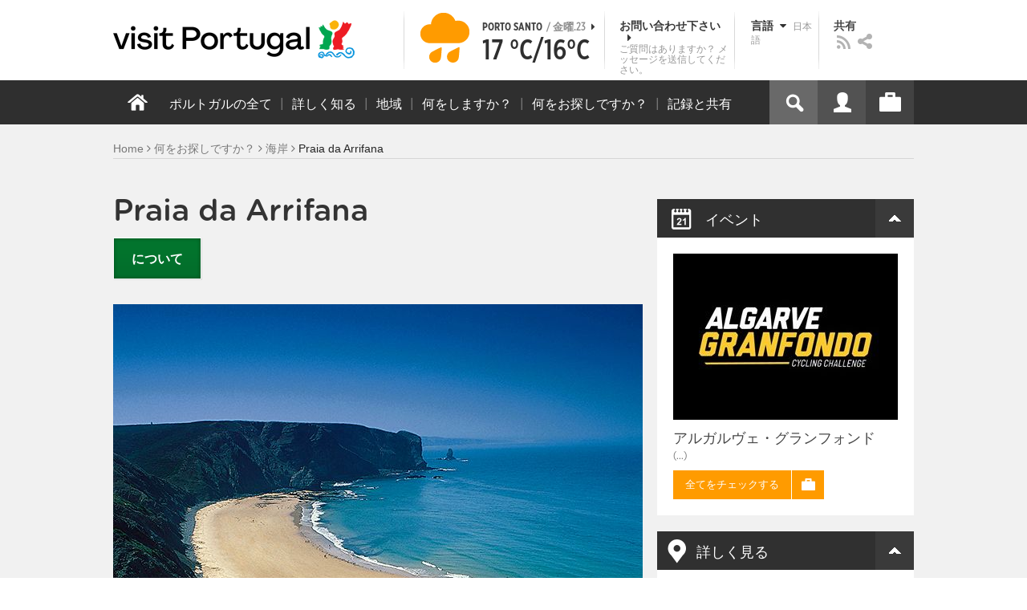

--- FILE ---
content_type: text/html; charset=utf-8
request_url: https://www.visitportugal.com/ja/node/141536
body_size: 26297
content:
<!DOCTYPE html>
<html lang="ja" dir="ltr" prefix="fb: http://www.facebook.com/2008/fbml og: http://ogp.me/ns# content: http://purl.org/rss/1.0/modules/content/ dc: http://purl.org/dc/terms/ foaf: http://xmlns.com/foaf/0.1/ rdfs: http://www.w3.org/2000/01/rdf-schema# sioc: http://rdfs.org/sioc/ns# sioct: http://rdfs.org/sioc/types# skos: http://www.w3.org/2004/02/skos/core# xsd: http://www.w3.org/2001/XMLSchema#">

<head>
  <link rel="shortcut icon" href="/sites/default/files/favicon_16.ico" type="image/x-icon" />
  <!--[if IE]><![endif]-->
<meta charset="utf-8" />
<link rel="dns-prefetch" href="//cdn.visitportugal.com" />
<link rel="preconnect" href="//cdn.visitportugal.com" />
<meta http-equiv="x-dns-prefetch-control" content="on" />
<link rel="dns-prefetch" href="//cdn.visitportugal.com" />
<!--[if IE 9]>
<link rel="prefetch" href="//cdn.visitportugal.com" />
<![endif]-->
<link href="https://www.visitportugal.com/pt-pt/content/praia-da-arrifana" rel="alternate" hreflang="pt-pt" />
<link href="https://www.visitportugal.com/en/node/141536" rel="alternate" hreflang="en" />
<link href="https://www.visitportugal.com/es/node/141536" rel="alternate" hreflang="es" />
<link href="https://www.visitportugal.com/de/node/141536" rel="alternate" hreflang="de" />
<link href="https://www.visitportugal.com/fr/node/141536" rel="alternate" hreflang="fr" />
<link href="https://www.visitportugal.com/it/node/141536" rel="alternate" hreflang="it" />
<link href="https://www.visitportugal.com/nl/node/141536" rel="alternate" hreflang="nl" />
<link href="https://www.visitportugal.com/ru/node/141536" rel="alternate" hreflang="ru" />
<link href="https://www.visitportugal.com/ja/node/141536" rel="alternate" hreflang="ja" />
<link href="https://www.visitportugal.com/zh-hans/node/141536" rel="alternate" hreflang="zh-hans" />
<meta name="p:domain_verify" content="ee3bb3cf2c6500e993215bfc15794d75" />
<meta property="og:image" content="https://cdn.visitportugal.com/sites/default/files/styles/large/public/mediateca/N4.PRA1069D.jpg?itok=Nt-Gj3gv" />
<link rel="shortcut icon" href="https://www.visitportugal.com/sites/default/files/favicon_16_0.ico?t97sb6" type="image/vnd.microsoft.icon" />
<meta name="description" content="Situada numa baía rodeada por arribas altas em que o casario se dispõe harmoniosamente quase até ao mar, a Praia da Arrifana é uma excelente visão de equilíbrio entre a ocupação humana e a natureza, de que se poderá ter uma das melhores perspetivas a partir das ruínas da antiga Fortaleza. Dotada de todas as infraestruturas necessárias a uma estância balnear, esta praia é" />
<meta name="viewport" content="&amp;amp;lt;meta name=&amp;amp;quot;viewport&amp;amp;quot; content=&amp;amp;quot;width=device-width&amp;amp;quot;&amp;amp;gt;" />
<meta name="MobileOptimized" content="width" />
<meta name="HandheldFriendly" content="true" />
<meta name="keywords" content="portugal, mar, sol, praias, campo, restaurantes" />
<meta name="robots" content="follow, index" />
<meta name="apple-mobile-web-app-capable" content="yes" />
<meta name="generator" content="Drupal 7 (http://drupal.org)" />
<link rel="canonical" href="https://www.visitportugal.com/pt-pt/content/praia-da-arrifana" />
<link rel="shortlink" href="https://www.visitportugal.com/pt-pt/node/141536" />
  <meta http-equiv="x-ua-compatible" content="IE=Edge"/>
  <meta name="viewport" content="width=device-width, initial-scale=1">
  <link type="text/css" rel="stylesheet" href="https://cdn.visitportugal.com/sites/default/files/advagg_css/css__fzMXlCMSDon9dr1Q1Cy8IL74KlTFR9G7wl3SNm9f3N4__jcA9tCwYYOfzH3bbwpJt8kFpi_XaOdGW-dCRasPf75E__8-vpttcb-Z8rYJCL9YiJaElcDqhfan4nPPAaE8dXu0A.css" media="all" />
<link type="text/css" rel="stylesheet" href="https://cdn.visitportugal.com/sites/default/files/advagg_css/css__Awv_sNGG17iKe2AVD3vWznMTbv6woNs6MSTsPezR0AQ__8GBkuJf7nvPU4ITSffbn-Wq3Ek2dtr6HEwpM0E7MAAQ__8-vpttcb-Z8rYJCL9YiJaElcDqhfan4nPPAaE8dXu0A.css" media="all" />
<link type="text/css" rel="stylesheet" href="https://cdn.visitportugal.com/sites/default/files/advagg_css/css__VZVAFrz_wWY0MqCrc083cG3gi2aKhPBxgQ5nrp2ntkY__ZAy_a_73lYli5zd0sUKAhndHewB5DG8B_DP7f4FKlUg__8-vpttcb-Z8rYJCL9YiJaElcDqhfan4nPPAaE8dXu0A.css" media="screen, print" />
<link type="text/css" rel="stylesheet" href="https://cdn.visitportugal.com/sites/default/files/advagg_css/css__MC9mwt9prtQQ2OrEfc1nQ9Hya806dKgnAPg6rADX0UE__gA4RfQRIeA__lhFZUMkYvG5UgdK2Ug6OUTcEjlgBAME__8-vpttcb-Z8rYJCL9YiJaElcDqhfan4nPPAaE8dXu0A.css" media="screen, print" />
<link type="text/css" rel="stylesheet" href="https://cdn.visitportugal.com/sites/default/files/advagg_css/css__8SurJDZRVJYKbCNswm6ziJsrpcpJOGcodsaUxSrHgPc__7KaWdXSHWzf2Ck748UZLMzzIaf7SsVeHNTxP-jE66hI__8-vpttcb-Z8rYJCL9YiJaElcDqhfan4nPPAaE8dXu0A.css" media="screen, print" />
<link type="text/css" rel="stylesheet" href="https://cdn.visitportugal.com/sites/default/files/advagg_css/css__p-xpParwxSCnkBKKct9ToNGZc5RG_8arlPjleGmqIjY__hudbZ55jxsRy26pa2PUL_fYzAAXfJbxOcJJU8INkwps__8-vpttcb-Z8rYJCL9YiJaElcDqhfan4nPPAaE8dXu0A.css" media="screen, print" />
<link type="text/css" rel="stylesheet" href="https://cdn.visitportugal.com/sites/default/files/advagg_css/css__30iNBS8C2XgDc7NBovDVxEhe8UOeHlDYGjDg6P-17fo__OvPnPQG54z_YtmtUEBgGiqdhQXqL4reWYUMvvpZejV8__8-vpttcb-Z8rYJCL9YiJaElcDqhfan4nPPAaE8dXu0A.css" media="all" />
<link type="text/css" rel="stylesheet" href="https://cdn.visitportugal.com/sites/default/files/advagg_css/css__e07RrRDR2QeqhYuvkzD-Oua4xuZ8ApTiQIwelwZ2-UE__o44RhMTaB8IJk37Tasy_qvJ9gdDQibvnREyptQU1oNs__8-vpttcb-Z8rYJCL9YiJaElcDqhfan4nPPAaE8dXu0A.css" media="all" />
<link type="text/css" rel="stylesheet" href="https://cdn.visitportugal.com/sites/default/files/advagg_css/css__UU9idMdMkesg_MeTQEkcDGocYu_kQtH2F0ZtK9xTObo__vI0LXvdvyHdRGW85VyDGB0-j8v4BfeFEKs-kt2TnRbA__8-vpttcb-Z8rYJCL9YiJaElcDqhfan4nPPAaE8dXu0A.css" media="only screen" />
  <script type="text/javascript" src="https://cdn.visitportugal.com/sites/default/files/advagg_js/js__fn9yIqH1qJyuKGpc9TMSB0Ze_gXRuc0IQj_5hF4jWas__p8aNNKvPwWxpJYKHlTD56HtYQIP7sbj6yVzxBF3FRu4__8-vpttcb-Z8rYJCL9YiJaElcDqhfan4nPPAaE8dXu0A.js"></script>
<script type="text/javascript" src="https://cdn.visitportugal.com/sites/default/files/advagg_js/js__9ici6QMeDS-cROq8R0RhuICsMGMP2wcJZNQQFsqQi44__Iojt8h-ZqDwQKkEdnmWu2V363enhwxN_P51PT64Bkhs__8-vpttcb-Z8rYJCL9YiJaElcDqhfan4nPPAaE8dXu0A.js"></script>
<script type="text/javascript" src="https://cdn.visitportugal.com/sites/default/files/advagg_js/js__1EQrqF0xK1oOdXmfVgbw9rBqbQVr6ZNR7LIb6JDEoLc__NcbPgl6yce1cPkJcub1SVldKst10pVo0nN36XtkHZn8__8-vpttcb-Z8rYJCL9YiJaElcDqhfan4nPPAaE8dXu0A.js"></script>
<script type="text/javascript" src="https://cdn.visitportugal.com/sites/default/files/advagg_js/js__vKzEN3sT2Zlc5-8WAu0e3GpBk2vMgUNy7zf75jD3cmo__qzbQaluBZSWbGaO1WG2HOgo5GZ9ZxMsH7FWymDzGipI__8-vpttcb-Z8rYJCL9YiJaElcDqhfan4nPPAaE8dXu0A.js"></script>
<script type="text/javascript" src="https://cdn.visitportugal.com/sites/default/files/advagg_js/js__3LbpWVuB-6p8sqdWGM8zvyyYYw0hVe4MGR-M0P687VQ__Dt9vvcRq65cdTZTZ6HTOSWZTWABzN4hDx4RKEj348fc__8-vpttcb-Z8rYJCL9YiJaElcDqhfan4nPPAaE8dXu0A.js"></script>
<script type="text/javascript" src="https://cdn.visitportugal.com/sites/default/files/advagg_js/js__andsXMGAqhLqJiylK-z4VfAPP_J6W1r7m1MaEvWyvv4__UBl_sIHN700GNdrD-pLJK_P8cEcs358wO_wOxzbLOnc__8-vpttcb-Z8rYJCL9YiJaElcDqhfan4nPPAaE8dXu0A.js"></script>
<script type="text/javascript" src="https://cdn.visitportugal.com/sites/default/files/advagg_js/js__yF_nKQ9Id2-3_femIE2agLpAmny1nWTXrFXjzNyH2fc__Ypg4epWtIuAVykuhNG8D_XqJEZDMbq2C78e-iJYSV-Q__8-vpttcb-Z8rYJCL9YiJaElcDqhfan4nPPAaE8dXu0A.js"></script>
<script type="text/javascript" src="https://cdn.visitportugal.com/sites/default/files/advagg_js/js__7MPnDiy45uotk8zhjfdKxJXx7W_9N1MlyCEI6_COGl8__jfDpScR1G74kbSV1Hp1umpCQ76jbXXyKoy73lk8t8ak__8-vpttcb-Z8rYJCL9YiJaElcDqhfan4nPPAaE8dXu0A.js"></script>
<script type="text/javascript">jQuery.extend(Drupal.settings,{"basePath":"\/","pathPrefix":"ja\/","setHasJsCookie":0,"ajaxPageState":{"theme":"visitportugaltheme","theme_token":"euBMHrtEsYHlzMvTKjWubDn5L_U-pg6Ygk-XSt5tcvg","css":{"modules\/system\/system.base.css":1,"modules\/system\/system.menus.css":1,"modules\/system\/system.messages.css":1,"modules\/system\/system.theme.css":1,"modules\/aggregator\/aggregator.css":1,"modules\/comment\/comment.css":1,"sites\/all\/modules\/date\/date_api\/date.css":1,"sites\/all\/modules\/date\/date_popup\/themes\/datepicker.1.7.css":1,"modules\/field\/theme\/field.css":1,"modules\/node\/node.css":1,"modules\/search\/search.css":1,"modules\/user\/user.css":1,"sites\/all\/modules\/views_slideshow_xtra\/views_slideshow_xtra_overlay\/css\/views_slideshow_xtra_overlay.css":1,"modules\/forum\/forum.css":1,"sites\/all\/modules\/views\/css\/views.css":1,"sites\/all\/modules\/ctools\/css\/ctools.css":1,"sites\/all\/modules\/lightbox2\/css\/lightbox.css":1,"sites\/all\/modules\/video\/css\/video.css":1,"sites\/all\/modules\/hybridauth\/plugins\/icon_pack\/hybridauth_32\/hybridauth_32.css":1,"sites\/all\/modules\/hybridauth\/css\/hybridauth.css":1,"sites\/all\/modules\/hybridauth\/css\/hybridauth.modal.css":1,"sites\/all\/themes\/adaptivetheme\/at_core\/css\/at.layout.css":1,"sites\/all\/themes\/visitportugaltheme\/css\/loadfonts.css":1,"sites\/all\/themes\/visitportugaltheme\/css\/loadfontsie8.css":1,"sites\/all\/themes\/visitportugaltheme\/css\/global.base.css":1,"sites\/all\/themes\/visitportugaltheme\/css\/global.styles.css":1,"sites\/all\/themes\/visitportugaltheme\/css\/style.css":1,"sites\/all\/themes\/visitportugaltheme\/css\/modules\/footer.css":1,"sites\/all\/themes\/visitportugaltheme\/css\/modules\/menu.css":1,"sites\/all\/themes\/visitportugaltheme\/css\/components\/widgets.css":1,"sites\/all\/themes\/visitportugaltheme\/vendor\/jquery.ui\/jquery-ui-1.10.3.custom.min.css":1,"sites\/all\/themes\/visitportugaltheme\/vendor\/rcarousel.css":1,"sites\/all\/themes\/visitportugaltheme\/vendor\/bootstrap.css":1,"sites\/all\/themes\/visitportugaltheme\/vendor\/videojs\/video-js.css":1,"sites\/all\/themes\/visitportugaltheme\/vendor\/leaflet\/leaflet.css":1,"sites\/all\/themes\/visitportugaltheme\/vendor\/leaflet\/L.Control.Zoomslider.css":1,"sites\/all\/themes\/visitportugaltheme\/css\/custom\/register.css":1,"sites\/all\/themes\/visitportugaltheme\/css\/custom\/cookie-consent.css":1,"sites\/all\/themes\/visitportugaltheme\/css\/custom\/main_slideshow.css":1,"sites\/all\/themes\/visitportugaltheme\/css\/custom\/inner_slideshow.css":1,"sites\/all\/themes\/visitportugaltheme\/css\/custom\/lists.css":1,"sites\/all\/themes\/visitportugaltheme\/css\/custom\/detail.css":1,"sites\/all\/themes\/visitportugaltheme\/css\/custom\/trip-planner.css":1,"sites\/all\/themes\/visitportugaltheme\/css\/custom\/contact-form.css":1,"sites\/all\/themes\/visitportugaltheme\/css\/custom\/comments.css":1,"sites\/all\/themes\/visitportugaltheme\/css\/custom\/links_relacionados.css":1,"sites\/all\/themes\/visitportugaltheme\/css\/custom\/solr_search.css":1,"sites\/all\/themes\/visitportugaltheme\/css\/custom\/custom-forms.css":1,"sites\/all\/themes\/visitportugaltheme\/css\/custom\/chat.css":1,"sites\/all\/themes\/visitportugaltheme\/css\/custom\/related_links.css":1,"sites\/all\/themes\/visitportugaltheme\/css\/custom\/temp.css":1,"sites\/all\/themes\/visitportugaltheme\/css\/custom\/perfil.css":1,"sites\/all\/themes\/visitportugaltheme\/css\/custom\/pagina_nao_encontrada.css":1,"sites\/all\/themes\/visitportugaltheme\/css\/custom\/trip_planner_overlay.css":1,"sites\/all\/themes\/visitportugaltheme\/css\/custom\/explorar_portugal.css":1,"sites\/all\/themes\/visitportugaltheme\/css\/custom\/reviews.css":1,"sites\/all\/themes\/visitportugaltheme\/css\/custom\/brochuras-personalizadas.css":1,"sites\/all\/themes\/visitportugaltheme\/css\/custom\/visitWidget.css":1,"sites\/all\/themes\/visitportugaltheme\/css\/custom\/exposed-filters.css":1,"sites\/all\/themes\/visitportugaltheme\/css\/custom\/widget_destinos.css":1,"sites\/all\/themes\/visitportugaltheme\/css\/custom\/print-pages.css":1,"sites\/all\/themes\/visitportugaltheme\/css\/custom\/weather.css":1,"sites\/all\/themes\/visitportugaltheme\/css\/custom\/passatempos.css":1,"sites\/all\/themes\/visitportugaltheme\/css\/custom\/relatorios.css":1,"sites\/all\/themes\/visitportugaltheme\/css\/custom\/newslettervp.css":1,"sites\/all\/themes\/visitportugaltheme\/vendor\/fontawesome\/css\/font-awesome.css":1,"sites\/all\/themes\/visitportugaltheme\/vendor\/fontawesome\/css\/font-awesome-ie7.min.css":1,"public:\/\/adaptivetheme\/visitportugaltheme_files\/visitportugaltheme.default.layout.css":1,"public:\/\/adaptivetheme\/visitportugaltheme_files\/visitportugaltheme.responsive.layout.css":1,"public:\/\/adaptivetheme\/visitportugaltheme_files\/visitportugaltheme.fonts.css":1,"public:\/\/adaptivetheme\/visitportugaltheme_files\/visitportugaltheme.responsive.styles.css":1},"js":{"sites\/all\/modules\/jquery_update\/replace\/jquery\/1.10\/myjquery.min.js":1,"misc\/drupal.js":1,"sites\/all\/modules\/jquery_update\/replace\/ui\/external\/jquery.cookie.js":1,"sites\/all\/modules\/views_slideshow_xtra\/views_slideshow_xtra_overlay\/js\/views_slideshow_xtra_overlay.js":1,"public:\/\/languages\/ja_W1btAwWCMG9FaBhiRcnaBrBJUOmylXcdiUoqAAcUZPA.js":1,"sites\/all\/modules\/lightbox2\/js\/lightbox.js":1,"sites\/all\/modules\/video\/js\/video.js":1,"sites\/all\/modules\/hybridauth\/js\/hybridauth.modal.js":1,"sites\/all\/modules\/hybridauth\/js\/hybridauth.onclick.js":1,"sites\/all\/themes\/visitportugaltheme\/vendor\/jquery.ui.core.js":1,"sites\/all\/themes\/visitportugaltheme\/vendor\/jquery.ui.widget.js":1,"sites\/all\/themes\/visitportugaltheme\/vendor\/jquery.ui.tabs.js":1,"sites\/all\/themes\/visitportugaltheme\/vendor\/jquery.ui.button.js":1,"sites\/all\/themes\/visitportugaltheme\/vendor\/jquery.ui.menu.js":1,"sites\/all\/themes\/visitportugaltheme\/vendor\/jquery.ui.datepicker.js":1,"sites\/all\/themes\/visitportugaltheme\/vendor\/jquery.ui.dialog.js":1,"sites\/all\/themes\/visitportugaltheme\/vendor\/jquery.ui.position.js":1,"sites\/all\/themes\/visitportugaltheme\/vendor\/jquery.ui.progressbar.js":1,"sites\/all\/themes\/visitportugaltheme\/vendor\/jquery.ui.rcarousel.js":1,"sites\/all\/themes\/visitportugaltheme\/vendor\/jquery.ui.effects.js":1,"sites\/all\/themes\/visitportugaltheme\/vendor\/jquery.color-2.1.2.min.js":1,"sites\/all\/themes\/visitportugaltheme\/vendor\/jquery.livequery.min.js":1,"sites\/all\/themes\/visitportugaltheme\/vendor\/jquery-migrate-1.2.1.min.js":1,"sites\/all\/themes\/visitportugaltheme\/vendor\/jquery.screwdefaultbuttonsV2.min.js":1,"sites\/all\/themes\/visitportugaltheme\/vendor\/custom.modernizr.js":1,"sites\/all\/themes\/visitportugaltheme\/vendor\/bootstrap.js":1,"sites\/all\/themes\/visitportugaltheme\/vendor\/foundation.js":1,"sites\/all\/themes\/visitportugaltheme\/vendor\/foundation.forms.js":1,"sites\/all\/themes\/visitportugaltheme\/vendor\/videojs\/video.js":1,"sites\/all\/themes\/visitportugaltheme\/vendor\/leaflet\/leaflet.js":1,"sites\/all\/themes\/visitportugaltheme\/vendor\/leaflet\/leaflet.functionaltilelayer.js":1,"sites\/all\/themes\/visitportugaltheme\/vendor\/leaflet\/L.Control.Pan.js":1,"sites\/all\/themes\/visitportugaltheme\/vendor\/leaflet\/L.Control.Zoomslider.js":1,"sites\/all\/themes\/visitportugaltheme\/vendor\/leaflet\/LeafletHtmlIcon.js":1,"sites\/all\/themes\/visitportugaltheme\/scripts\/custom\/loadMainMenu.js":1,"sites\/all\/themes\/visitportugaltheme\/scripts\/custom\/loadtabs.js":1,"sites\/all\/themes\/visitportugaltheme\/scripts\/custom\/loadLanguageSwitcher.js":1,"sites\/all\/themes\/visitportugaltheme\/scripts\/custom\/slideshow.js":1,"sites\/all\/themes\/visitportugaltheme\/scripts\/custom\/icon_support.js":1,"sites\/all\/themes\/visitportugaltheme\/scripts\/custom\/main_menu.js":1,"sites\/all\/themes\/visitportugaltheme\/scripts\/custom\/main.js":1,"sites\/all\/themes\/visitportugaltheme\/scripts\/custom\/tiles.js":1,"sites\/all\/themes\/visitportugaltheme\/scripts\/custom\/main_page_block_animations.js":1,"sites\/all\/themes\/visitportugaltheme\/scripts\/custom\/trip_planner.js":1,"sites\/all\/themes\/visitportugaltheme\/scripts\/custom\/loadSobrePortugal.js":1,"sites\/all\/themes\/visitportugaltheme\/scripts\/custom\/loadRecordarPartilhar.js":1,"sites\/all\/themes\/visitportugaltheme\/scripts\/custom\/bannerResize.js":1,"sites\/all\/themes\/visitportugaltheme\/scripts\/custom\/contact-form.js":1,"sites\/all\/themes\/visitportugaltheme\/scripts\/custom\/comments.js":1,"sites\/all\/themes\/visitportugaltheme\/scripts\/custom\/links_relacionados.js":1,"sites\/all\/themes\/visitportugaltheme\/scripts\/custom\/form-validation.js":1,"sites\/all\/themes\/visitportugaltheme\/scripts\/custom\/addthisdef.js":1,"sites\/all\/themes\/visitportugaltheme\/scripts\/custom\/addtoalldef.js":1,"sites\/all\/themes\/visitportugaltheme\/scripts\/custom\/custom-search.js":1,"sites\/all\/themes\/visitportugaltheme\/scripts\/custom\/generic-tabs.js":1,"sites\/all\/themes\/visitportugaltheme\/scripts\/custom\/menuUrlFix.js":1,"sites\/all\/themes\/visitportugaltheme\/scripts\/custom\/thumbnailvideo.js":1,"sites\/all\/themes\/visitportugaltheme\/scripts\/custom\/perfil.js":1,"sites\/all\/themes\/visitportugaltheme\/scripts\/custom\/highlights_slideshow.js":1,"sites\/all\/themes\/visitportugaltheme\/scripts\/custom\/search.js":1,"sites\/all\/themes\/visitportugaltheme\/scripts\/custom\/login.js":1,"sites\/all\/themes\/visitportugaltheme\/scripts\/custom\/rp-forceLogin.js":1,"sites\/all\/themes\/visitportugaltheme\/scripts\/custom\/fix_sobre_portugal_slider.js":1,"sites\/all\/themes\/visitportugaltheme\/scripts\/custom\/trip_planner_overlay.js":1,"sites\/all\/themes\/visitportugaltheme\/scripts\/custom\/print_this.js":1,"sites\/all\/themes\/visitportugaltheme\/scripts\/custom\/explorar_portugal.js":1,"sites\/all\/themes\/visitportugaltheme\/scripts\/custom\/recordar_partilhar.js":1,"sites\/all\/themes\/visitportugaltheme\/scripts\/custom\/pois_atr.js":1,"sites\/all\/themes\/visitportugaltheme\/scripts\/custom\/cookies.js":1,"sites\/all\/themes\/visitportugaltheme\/scripts\/custom\/loadMainPage.js":1,"sites\/all\/themes\/visitportugaltheme\/scripts\/custom\/IPAutoComplete.js":1,"sites\/all\/themes\/visitportugaltheme\/scripts\/custom\/IPMaps.js":1,"sites\/all\/themes\/visitportugaltheme\/scripts\/custom\/widget_destinos.js":1,"sites\/all\/themes\/visitportugaltheme\/scripts\/custom\/weather.js":1,"sites\/all\/themes\/visitportugaltheme\/scripts\/custom\/passatempos.js":1,"sites\/all\/themes\/visitportugaltheme\/scripts\/custom\/relatorios.js":1,"sites\/all\/themes\/visitportugaltheme\/scripts\/custom\/newslettervp.js":1}},"lightbox2":{"rtl":"0","file_path":"\/(\\w\\w\/)public:\/","default_image":"\/sites\/all\/modules\/lightbox2\/images\/brokenimage.jpg","border_size":10,"font_color":"000","box_color":"fff","top_position":"","overlay_opacity":"0.8","overlay_color":"000","disable_close_click":1,"resize_sequence":0,"resize_speed":400,"fade_in_speed":400,"slide_down_speed":600,"use_alt_layout":0,"disable_resize":0,"disable_zoom":1,"force_show_nav":0,"show_caption":0,"loop_items":0,"node_link_text":"View Image Details","node_link_target":0,"image_count":"Image !current of !total","video_count":"Video !current of !total","page_count":"Page !current of !total","lite_press_x_close":"press \u003Ca href=\u0022#\u0022 onclick=\u0022hideLightbox(); return FALSE;\u0022\u003E\u003Ckbd\u003Ex\u003C\/kbd\u003E\u003C\/a\u003E to close","download_link_text":"","enable_login":false,"enable_contact":false,"keys_close":"c x 27","keys_previous":"p 37","keys_next":"n 39","keys_zoom":"z","keys_play_pause":"32","display_image_size":"original","image_node_sizes":"()","trigger_lightbox_classes":"","trigger_lightbox_group_classes":"","trigger_slideshow_classes":"","trigger_lightframe_classes":"","trigger_lightframe_group_classes":"","custom_class_handler":0,"custom_trigger_classes":"","disable_for_gallery_lists":true,"disable_for_acidfree_gallery_lists":true,"enable_acidfree_videos":true,"slideshow_interval":5000,"slideshow_automatic_start":true,"slideshow_automatic_exit":true,"show_play_pause":true,"pause_on_next_click":false,"pause_on_previous_click":true,"loop_slides":false,"iframe_width":600,"iframe_height":400,"iframe_border":1,"enable_video":0,"useragent":"Mozilla\/5.0 (Macintosh; Intel Mac OS X 10_15_7) AppleWebKit\/537.36 (KHTML, like Gecko) Chrome\/131.0.0.0 Safari\/537.36; ClaudeBot\/1.0; +claudebot@anthropic.com)"},"smart_ip":{"location":{"geoip_id":"733","ip_ref":"301989888","country_code":"US","region":"Massachusetts","city":"Cambridge","zip":"02139","latitude":"42.3646","longitude":"-71.1028","country":"United States","region_code":"MA","source":"smart_ip","ip_address":"18.221.159.50","timestamp":1769151930,"is_eu_country":false,"is_gdpr_country":false}},"smart_ip_src":{"smart_ip":"smart_ip","geocoded_smart_ip":"geocoded_smart_ip","w3c":"w3c"},"better_exposed_filters":{"views":{"menu_encontre":{"displays":{"block":{"filters":[]}}},"menu_experiencias":{"displays":{"block":{"filters":[]}}},"comments_block":{"displays":{"comments":{"filters":[]}}},"widgets":{"displays":{"block_widgets_maps":{"filters":[]},"wdu":{"filters":[]}}}}},"addthis":{"widget_url":"https:\/\/s7.addthis.com\/js\/250\/addthis_widget.js#pubid=ra-51de8c982a714a54\u0026amp;amp;amp;async=1?async=1"},"urlIsAjaxTrusted":{"\/ja\/search\/site":true}});</script>

  <title>Praia da Arrifana | www.visitportugal.com</title>
<script>
window.dataLayer = window.dataLayer || [];
</script>
</head>
<body class="html not-front not-logged-in no-sidebars page-node page-node- page-node-141536 node-type-praias i18n-ja site-name-hidden" >

<!-- Google Tag Manager novo visitportugal.com-->
<noscript><iframe src="//www.googletagmanager.com/ns.html?id=GTM-PBPGKN"
style="display:none;visibility:hidden;height:0px;width:0px" title="gtm"></iframe></noscript>
  <!-- End Google Tag Manager -->
<!-- Google Tag Manager novo visitportugal.com-->
<script type="text/javascript">
if (document.domain == 'www.portugal.travel') {
  (function(i,s,o,g,r,a,m){i['GoogleAnalyticsObject']=r;i[r]=i[r]||function(){
  (i[r].q=i[r].q||[]).push(arguments)},i[r].l=1*new Date();a=s.createElement(o),
  m=s.getElementsByTagName(o)[0];a.async=1;a.src=g;m.parentNode.insertBefore(a,m)
  })(window,document,'script','https://www.google-analytics.com/analytics.js','ga');

  ga('create', 'UA-83806146-1', 'auto');
  ga('send', 'pageview');
} else {
  (function(w,d,s,l,i){w[l]=w[l]||[];w[l].push({'gtm.start':
  new Date().getTime(),event:'gtm.js'});var f=d.getElementsByTagName(s)[0],
  j=d.createElement(s),dl=l!='dataLayer'?'&l='+l:'';j.async=true;j.src=
  '//www.googletagmanager.com/gtm.js?id='+i+dl;f.parentNode.insertBefore(j,f);
  })(window,document,'script','dataLayer','GTM-PBPGKN');
}
</script>
  <!-- End Google Tag Manager -->
  <div id="skip-link">
    <a href="#main-content" class="element-invisible element-focusable">Skip to main content</a>
  </div>
    
<!--[if lte IE 8]>
<link rel="stylesheet" type="text/css" media="screen, projection"
      href="https://www.visitportugal.com/sites/all/themes/visitportugaltheme/css/custom/ie8fixes.css"/>
<![endif]-->




        <!-- region: Leaderboard -->
    
    <div id="header_wrapper" >

        <h1 class="hidden-main-sitename">www.visitportugal.com</h1> <!-- dont remove this line AA issues -->

        <header id="header" class="clearfix" role="banner">

                            <!-- start: Branding -->
                <div id="branding" class="branding-elements clearfix">

                                            <div id="logo">
                            <a href="/ja" title="Home page"><img class="site-logo image-style-none" typeof="foaf:Image" src="https://cdn.visitportugal.com/sites/all/themes/visitportugaltheme/images/logo.png?t97sb6" alt="www.visitportugal.com" /></a>                        </div>
                    
                    <div id="header_options_wrapper">
                        <!-- meteo -->
                        <span class="header_separator meteo-separator"></span>
                        <div id="meteo_main">
                                                        <div id="meteo_main_icon" class="rain"
                                 title="雨">
                                <a href="/ja/weather/"></a>
                            </div>
                            <div id="meteo_main_detalhes">
                                <span class="meteo_main_localidade header_title">Porto Santo                                    <span class="meteo_main_date"> / 金曜.23                                        <i class="icon-caret-right"></i></span></span>
                                <span class="meteo_main_temp"
                                      title="17°C/16°C">17                                    °C/16°C</span>

                            </div>
                        </div>
                        <!-- fim meteo -->

                        <span class="header_separator"></span>

                        <!-- contacte-nos -->
                        <a id="contact-main" class="header_title"
                           href="https://www.visitportugal.com/ja/contact">
                            <span class="contact-main-label"
                                  title="お問い合わせ下さい">お問い合わせ下さい                                <i class="icon-caret-right"></i></span>
              <span class="contact-main-text">
                ご質問はありますか？                メッセージを送信してください。              </span>
                        </a>
                        <!-- fim contacte-nos -->

                        <span class="header_separator"></span>

                        <!-- idioma -->
                        <div id="idioma_main">
                            <div class="oe_wrapper">
                                <!--
                                  <div id="oe_overlay" class="oe_overlay"></div>
                                -->
                                <ul id="oe_menu" class="oe_menu">
                                    <!--
                      <li><a href="">LÍNGUA <img src="/sites/all/themes/visitportugaltheme/images/down_arrow.png?t97sb6" border="0" height="16px" width="16px" />                          <br>
                          日本語                      </a>
                    -->
                                    <li>
                                        <a href="#" id="idioma_title" class="header_title">
                                            <span class="idioma_title_label"
                                                  title="言語">言語                                                <i class="icon-caret-down"></i></span>
                                            <span class="idioma_title_lang">日本語</span>
                                        </a>

                                        <div class="idioma_subitems">
                                            <ul>
                                                <li>
                                                    <a href="https://www.visitportugal.com/pt-pt/node/141536" onclick="mygaevent_menu('IDIOMA','pt-pt')" >Português</a>
                                                </li>
                                                <li><a href="https://www.visitportugal.com/en/node/141536" onclick="mygaevent_menu('IDIOMA','en')" >English</a>
                                                </li>
                                                <li><a href="https://www.visitportugal.com/fr/node/141536" onclick="mygaevent_menu('IDIOMA','fr')" >Français</a>
                                                </li>
                                                <li><a href="https://www.visitportugal.com/es/node/141536" onclick="mygaevent_menu('IDIOMA','es')" >Español</a>
                                                </li>
                                                <li><a href="https://www.visitportugal.com/de/node/141536" onclick="mygaevent_menu('IDIOMA','de')" >Deutsch</a>
                                                </li>
                                                <li><a href="https://www.visitportugal.com/it/node/141536" onclick="mygaevent_menu('IDIOMA','it')" >Italiano</a>
                                                </li>
                                                <li>
                                                    <a href="https://www.visitportugal.com/nl/node/141536" onclick="mygaevent_menu('IDIOMA','nl')" >Nederlands</a>
                                                </li>
                                                <li><a href="https://www.visitportugal.com/ru/node/141536" onclick="mygaevent_menu('IDIOMA','ru')" >Русский</a>
                                                </li>
                                                <li><a href="https://www.visitportugal.com/ja/node/141536" onclick="mygaevent_menu('IDIOMA','ja')" >日本語</a></li>
                                                <li><a href="https://www.visitportugal.com/zh-hans/node/141536"  onclick="mygaevent_menu('IDIOMA','zh-hans')" 
                                                       style="border-bottom:none">简体中文</a></li>
                                            </ul>
                                        </div>
                                    </li>
                                </ul>
                            </div>
                        </div>
                        <!-- fim de idioma -->

                        <span class="header_separator"></span>

                        <!-- partilhe -->
                        <div id="partilhe_main">
                            <span class="partilhe_title header_title"
                                  title="共有">共有</span>
              <span>
			  <a href="https://www.visitportugal.com/ja/feedRss" target="_blank" onclick="mygaevent_menu('Partilhe','feed')" >
                  <img src="/sites/all/themes/visitportugaltheme/images/rss_icon.png?t97sb6"  title="RSS" alt="RSS" /></a></span>
              <span>
        <a class="addthis_button" addthis:url="https://www.visitportugal.com/ja/node/141536" onclick="my_partilhar_email(this)" href="javascript:void(0)">
                  <img src="/sites/all/themes/visitportugaltheme/images/share_icon.png?t97sb6" title="共有" alt="共有"></a></span>
               </div>
                        <!-- fim de partilhe-->
                    </div>


                                            <!-- start: Site name and Slogan hgroup -->
                        <hgroup class="element-invisible" id="name-and-slogan">

                                                            <!--<h1 class="element-invisible" id="site-name"><a href="/ja" title="Home page">www.visitportugal.com</a></h1>-->
                            
                            
                        </hgroup><!-- /end #name-and-slogan -->
                    
                </div><!-- /end #branding -->
            
            <!-- region: Header -->
            
        </header>

    </div>

    <!-- Mobile Header -->    
    <div class="custom-mobile-header">
        <div class="mobile-icon-placeholder">
            <i class="icon-reorder"></i>
        </div>
        <div class="logo">
            <a href="https://www.visitportugal.com/ja">
                <img class="site-logo image-style-none" typeof="foaf:Image" src="https://www.visitportugal.com/sites/all/themes/visitportugaltheme/images/visitportugallogo.png?t97sb6" alt="www.visitportugal.com">               
            </a>
        </div>
        <div class="mobile-icon-placeholder">
            <i class="icon-search"></i>
        </div>
        <div class="search-bar">
                        <form class="search-overlay-form" name="search-overlay-form" method="get"
                  action="https://www.visitportugal.com/ja/search/site">
                <label for="search-overlay-search-text"
                       style="display: none">検索</label>
                <input class="search-overlay-search-text-mobile" type="text" id="search-overlay-search-text-mobile"
                       name="search-overlay-search-text"
                       placeholder="検索"/>
                <input type="submit" value="ok"/>
                <a href="https://www.visitportugal.com/ja/search/site" class="advanced-search">詳細検索</a>
            </form>
        </div>
    </div>  

    <!-- Navigation elements -->
                <div
            id="primary-menu-bar-wrapper" >
            <div id="primary-menu-bar" class="nav clearfix"><nav  role="navigation" class="primary-menu-wrapper menu-wrapper clearfix"><h2 class="element-invisible">Main menu</h2><ul class="menu primary-menu clearfix"><li class="menu-218 first"><a href="/ja" title="ホーム"><i class="main-menu-icon" id="main-menu-home"></i></a></li><li class="menu-799"><a href="/ja/sobre-portugal/biportugal" title="ポルトガルの全て"><span id="sobre_portugal">ポルトガルの全て</span><span class="separator">|</span></a></li><li class="menu-800"><a  title="詳しく知る"><span id="menu_novidades">詳しく知る</span><span class="separator">|</span></a></li><li class="menu-801"><a href="/ja/destinos" title="地域"><span id="menu_destinos">地域</span><span class="separator">|</span></a></li><li class="menu-802"><a  title="何をしますか？"><span id="menu_experiencias">何をしますか？</span><span class="separator">|</span></a></li><li class="menu-803"><a  title="何をお探しですか？"><span id="menu_encontre">何をお探しですか？</span><span class="separator">|</span></a></li><li class="menu-804"><a href="/ja/recordar-e-partilhar/imagens" title="記録と共有"><span id="menu_recordar_e_partilhar">記録と共有</span></a></li><li class="menu-808"><a href="/ja/trip-planner" title="計画作成"><i class="menu_icons" id="main-menu-trip"></i></a></li><li class="menu-807"><a href="/ja/user" title="登録/プロフィール"><i class="menu_icons" id="main-menu-user"></i></a></li><li class="menu-806 last"><a href="/ja/search/simple" title="検索"><i class="menu_icons" id="main-menu-search"></i></a></li></ul></nav></div>        </div>
        
        <!-- Mobile Menu Bar -->
        <div class="custom-mobile-menu">
            <ul class="items">                
                <li><i class="icon-remove"></i></li>
                <!-- Login and Trip plan options -->
                <div class="user-options">
                    <li class="custom-mobile-item user-login">
                        <i class="icon-user"></i>
                        <span class="title"></span>
                        <ul>
                            <li class="custom-mobile-li-login"></li>
                            <li class="custom-mobile-li-forget"></li>
                        </ul>
                    </li>
                    <li class="custom-mobile-item user-trip-plan">
                        <i class="icon-briefcase"></i>
                        <span class="title"></span>
                        <ul></ul>
                    </li>                                             
                </div>       
                <!-- Main options -->
                <div class="main-options"></div>
                <!-- Change language and share options -->
                <div class="other-options">
                    <li class="language-select select-wrapper">
                        <select>
                            <option value="">言語</option>
                        </select>
                    </li>
                    <li class="share-options select-wrapper">
                        <select>
                            <option>共有</option>
                            <option value="rss">RSS</option>
                            <option value="addthis">Partilhe</option>
                            <option value="email">E-mail</option>
                        </select>
                    </li>
                    <form method="POST" action="/ja/partilhar-por-email" name="hidden_partilhar_form" id="hidden_partilhar_form-mobile">
                        <input type="text" class="hidden" id="hidden_partilhar_title-mobile" name="hidden_partilhar_title">
                        <input type="text" class="hidden" id="hidden_partilhar_url-mobile" name="hidden_partilhar_url">
                        <input type="submit" class="hidden" id="hidden_partilhar_submit-mobile">
                    </form>
                </div>
            </ul>
        </div>

    
    
    <div id="node_details_tipology" class="hidden">
        N3    </div>
    <div id="node_details_nid" class="hidden">
        141536    </div>
    <div id="node_details_referal" class="hidden">
            </div>
    <div id="node_details_user_ip" ip="18.221.159.50" class="hidden">
        18.221.159.50    </div>
    <div id="node_details_source_url" class="hidden">
        node/141536    </div>
    <div id="node_details_user_id" class="hidden">
        0    </div>
    <div id="node_details_base_url" class="hidden">
        https://www.visitportugal.com    </div>
    <div id="my_bundle" class="hidden">
        praias    </div>
    <div id="my_nivel1" class="hidden">
            </div>

    <div class="perfil_language_code hidden">ja</div>

    
    <!-- Main Slideshow-->
    
    <!-- Inner Slideshow-->
    
    <!-- Get the thumbnails for video-->
        <!-- End Main Slideshow-->

    <!-- Clippings -->
    
    <div style="position: relative;"></div>

    <div id="page" class="container page">


        
        <!-- Breadcrumbs -->
                                    <div
                    class="breadcrumb-container" >
                    <div class="breadcrumb-inner">
						<a href="/ja" id="custom-breadcrumbs-home" title="Home">Home</a> 
						<i class="icon-angle-right"></i> 
						<a title="何をお探しですか？">何をお探しですか？</a> 
						<i class="icon-angle-right"></i> 
						<a href="/ja/encontre-tipo?context=404" title="海岸">海岸</a> 
						<i class="icon-angle-right"></i> Praia da Arrifana          
						<hr>
        			</div>                </div>
                    
        
        <!-- Messages and Help -->
                <div class="messages-container">
            <div class="messages-inner">
                            </div>
        </div>
        
        
        <!-- region: Secondary Content -->
    
        <div id="columns" class="columns clearfix">
            <div id="content-column" class="content-column" role="main">
                <div class="content-inner">

                    <!-- region: Highlighted -->
                    
                    <section id="main-content">

                    


                                            <header id="main-content-header" class="clearfix">

                            
                                                                                        
                        </header>
                    
                    <!-- region: Facets -->
                                        <!-- <div class="filter-left-panel-search"> -->
                                        <!-- </div> -->
                    
                    
                    <!-- region: Main Content -->

                                            <div id="content" class="region main-content ">
                            <div id="block-system-main" class="block block-system no-title" >  
  
  
<div class="poi-detail-main-container">
	<div class="detail-header-name">
				<h1>Praia da Arrifana</h1>
	</div>


	<!-- Edit button -->


	<!-- Selection menu -->
	<div class="poi-detail-header-menu-wrapper">
		<div class="poi-detail-header-menu-wrapper-inner">
			<div>
				<a href="#" class="poi-detail-header-menu-element active" rel="sobre">について</a>
								                			</div>
		</div>
	</div>

	<!-- Section Sobre -->
	<div class="detail-section section-sobre">
		<div class="detail-highlight-image">

																									
								<div>
									<img src='https://cdn.visitportugal.com/sites/default/files/styles/encontre_detalhe_poi_destaque/public/mediateca/N4.PRA1069D.jpg?itok=nVJ3qAXy' title = "Praia da Arrifana"  alt = "Praia da Arrifana" />
								</div>
																</div>

		<div class="detail-name">
			Praia da Arrifana		</div>


						<div class="detail-description">
					<p>

						<div class="classificacao-poi"><div class="detail-description">海岸</div><div class="clearfix"></div><div class="detail-description-text" style="margin-left:0">海辺</div><div class="clearfix"></div></div>					</p>
				</div>
				
		
		

					<div class="detail-description">
								
				プライア・ダ・アリファナ（Praia da Arrifana）<br/>プライア・ダ・アリファナは、高い崖に囲まれた入江にあるビーチです。周りの斜面には周囲と調和の取れた家々が海のすぐそばまで建ち並び、人間の居住地区と自然環境とのバランスがとれた好例を示しています。ここに残る古い要塞跡は、周囲を展望できる絶好のスポットです。<br/><br/>海岸リゾートに必要な施設や設備が整い、年間を通してサーファーやボディーボーダーに人気の高いビーチです。			</div>
		



		<div class="detail-logo-image">
				</div>

		<div class="clearfix"></div>


		<!-- Datas Eventos -->
		

		<div class="detail-location-n-contact-label">
							問い合わせ先				</div>

					<div class="detail-location-n-contact-section">
				<div class="detail-location-n-contact-group">
					<div class="detail-location-n-contact-item">
					<br>					</div>
				</div>
			</div>
		
		<!-- Country section -->
		
		
		<!-- Address section -->
				<div class="detail-location-n-contact-section">
			<div class="detail-location-n-contact-group">
				<div class="detail-label" style = "vertical-align: top;">
					場所:				</div>
				<div class="detail-location-n-contact-item">
					Aljezur				</div>
			</div>
		</div>
		
		<!-- descritivo auxiliar -->
				
		<!-- Phone and Fax section -->
		
		<!-- Email and Website section -->
		
		
	</div>
	<!-- Fim Section Sobre -->

	<!-- Galeria -->
		<!-- Fim Galeria -->

	<!-- Inicio Opinião do Utilizador -->
	<div class="detail-section section-opiniao hidden">
		<div class="lang hidden">ja</div>
		<div class="detail-name">
			ユーザーからのフィードバック		</div>
		<div class="subtitulo-opiniao-utilizador">
					</div>
		<div class="node-comments-wrapper comments">
						<hr class="fat-divider" />
		</div>

		<h2 class="form-titles node-comment-form-title">あなたのご意見</h2>

					<div class="info-alt info-alt-rp-nodes">
				コメントするにはログインしてください。			</div>
			</div>
	<!-- FIM Opiniao do Utilizador -->

	<br>

		<div class="buttons-section">

		<!-- Barra Atalhos -->
											<div class="ondecomer_ondedormir"><a href="https://www.visitportugal.com/ja/search/site/?regioes=(tid%3A93)&localidades=(tid%3A96)&context=405" title="食べる">食べる</a></div>
													<div class="ondecomer_ondedormir"><a href="https://www.visitportugal.com/ja/search/site/?regioes=(tid%3A93)&localidades=(tid%3A96)&context=490" title="宿泊施設">宿泊施設</a></div>
													<div class="clearfix" style="margin-bottom:20px"></div>
				
			

		<!-- Fim Barra Atalhos -->

		

		<div class="view-map-button-container">
    		<a href="#" class="detail-button-text">Ver mapa</a>
    	</div>

    	<div class="print-n-share-button-container">
				<a href="https://www.visitportugal.com/ja/print/poi/141536" target="_blank" onclick="mygaevent_printme('https://www.visitportugal.com/ja/print/poi/141536')" class="detail-button-icon-only e-bgc" title="印刷する"><span class="detail-print-icon"></span></a>

							<a href="/trip-planner/add/141536" class="detail-button-icon-only e-bgc trip-planner-add" title="計画作成に追加"><span class="detail-trip-icon"></span></a>
			
    		
    		
    			<a class="detail-button-icon-only e-bgc addthis_button" href="javascript:void(0)" onclick="my_partilhar_email(this)" addthis:url="https://www.visitportugal.com/ja/node/141536" title="共有"><span class="detail-share-icon"></span></a>
    		    	</div>

	  





	</div>
	<div class="clearfix" style="margin-bottom:20px"></div>


<!-- Attributes -->
		<div id="jtabs" class="sobre-portugal-block-narrow tabs-nodes-allpois">
		<ul>
						
				<li><a href="#attr-tabs-1" class="top-tab-nodes-allpois">特色とサービス</a></li>
						
				<li><a href="#attr-tabs-2" class="top-tab-nodes-allpois">アクティビティー</a></li>
						
				<li><a href="#attr-tabs-3" class="top-tab-nodes-allpois">バリアフリー案内</a></li>
						
				<li><a href="#attr-tabs-4" class="top-tab-nodes-allpois">その他の情報</a></li>
				</ul>

					<div id="attr-tabs-1">
				
								


																		
																				<div class = 'poi_attr'>
												夏期平均海水温度(ºC)											</div>
									
									<div class = 'poi_attr'>


										: 17-18 ºC									</div>
									<div class ="clearfix"></div>
								
								
								


																		
																				<div class = 'poi_attr'>
												ブルーフラッグ											</div>
									
									<div class = 'poi_attr'>


																			</div>
									<div class ="clearfix"></div>
								
								
								
								
								


																		
																				<div class = 'poi_attr'>
												セキュリテーィと警備											</div>
									
									<div class = 'poi_attr'>


																			</div>
									<div class ="clearfix"></div>
								
								
								
								
								
								
								
								
								


																		
																				<div class = 'poi_attr'>
												屋外駐車場											</div>
									
									<div class = 'poi_attr'>


																			</div>
									<div class ="clearfix"></div>
								
								
								


																		
																				<div class = 'poi_attr'>
												バー											</div>
									
									<div class = 'poi_attr'>


																			</div>
									<div class ="clearfix"></div>
								
								
								


																		
																				<div class = 'poi_attr'>
												レストラン											</div>
									
									<div class = 'poi_attr'>


																			</div>
									<div class ="clearfix"></div>
								
											</div>
					<div id="attr-tabs-2">
				
								


																		
																				<div class = 'poi_attr'>
												サーフィン											</div>
									
									<div class = 'poi_attr'>


																			</div>
									<div class ="clearfix"></div>
								
								
								


																		
																				<div class = 'poi_attr'>
												ボディーボード											</div>
									
									<div class = 'poi_attr'>


																			</div>
									<div class ="clearfix"></div>
								
								
								
								
								
								
								
								
								
								
								
								
								
								
								
								
								
											</div>
					<div id="attr-tabs-3">
				
								
								
								
											</div>
					<div id="attr-tabs-4">
				
								
											</div>
			</div>


			<input type="hidden" name="como_chegar_coord_x" id="como_chegar_coord_x" value="-8.866040" placeholder="">
			<input type="hidden" name="como_chegar_coord_y" id="como_chegar_coord_y" value="37.294804" placeholder="">
			<hr class="fat-divider como-chegar-divider" style="margin-top: 20px;">
			<div class="related_link_title como_chegar_title">行き方</div>

			<form name="form_como_chegar" method="post" id="form_como_chegar" class="search-form vp-search-form custom">
				<div class="form-item form-type-select form-item-name " style="margin-right:5px;">
		            <label for="ddl_tipo_transporte">交通手段の種類</label>
		            <select id="ddl_tipo_transporte" name="ddl_tipo_transporte">
		            	<option value="0" selected >自動車あるいはオートバイで</option>
		            	<option value="2"  >徒歩</option>
		    		</select>
		    	</div>
		    	<div class="form-item form-type-select form-item-name " style="margin-right:5px;">
		            <label for="ddl_ponto_partida">出発地</label>
		            <select id="ddl_ponto_partida" name="ddl_ponto_partida">
		            	<option value="-1">...</option>
		            	<option value="205">Abrantes</option><option value="119">Águeda</option><option value="120">Aguiar da Beira</option><option value="36">Alandroal</option><option value="121">Albergaria-a-Velha</option><option value="94">Albufeira</option><option value="37">Alcácer do Sal</option><option value="206">Alcanena</option><option value="207">Alcobaça</option><option value="208">Alcochete</option><option value="95">Alcoutim</option><option value="209">Alenquer</option><option value="291">Alfândega da Fé</option><option value="292">Alijó</option><option value="96">Aljezur</option><option value="38">Aljustrel</option><option value="210">Almada</option><option value="97">Almancil</option><option value="122">Almeida</option><option value="211">Almeirim</option><option value="39">Almodôvar</option><option value="212">Alpiarça</option><option value="98">Alte</option><option value="40">Alter do Chão</option><option value="124">Alvaiázere</option><option value="41">Alvito</option><option value="213">Amadora</option><option value="293">Amarante</option><option value="294">Amares</option><option value="125">Anadia</option><option value="22">Angra do Heroísmo</option><option value="126">Ansião</option><option value="295">Arcos de Valdevez</option><option value="127">Arganil</option><option value="99">Armação de Pêra</option><option value="296">Armamar</option><option value="286">Arouca</option><option value="42">Arraiolos</option><option value="43">Arronches</option><option value="214">Arruda dos Vinhos</option><option value="128">Aveiro</option><option value="44">Avis</option><option value="215">Azambuja</option><option value="297">Baião</option><option value="298">Barcelos</option><option value="45">Barrancos</option><option value="217">Barreiro</option><option value="218">Batalha</option><option value="46">Beja</option><option value="130">Belmonte</option><option value="219">Benavente</option><option value="221">Bombarral</option><option value="48">Borba</option><option value="299">Boticas</option><option value="300">Braga</option><option value="301">Bragança</option><option value="131">Buçaco</option><option value="302">Cabeceiras de Basto</option><option value="222">Cadaval</option><option value="223">Caldas da Rainha</option><option value="303">Caminha</option><option value="49">Campo Maior</option><option value="132">Cantanhede</option><option value="304">Carrazeda de Ansiães</option><option value="134">Carregal do Sal</option><option value="224">Cartaxo</option><option value="225">Cascais</option><option value="135">Castanheira de Pera</option><option value="136">Castelo Branco</option><option value="287">Castelo de Paiva</option><option value="50">Castelo de Vide</option><option value="137">Castelo Mendo</option><option value="138">Castelo Novo</option><option value="139">Castelo Rodrigo</option><option value="140">Castro Daire</option><option value="100">Castro Marim</option><option value="51">Castro Verde</option><option value="141">Celorico da Beira</option><option value="305">Celorico de Basto</option><option value="226">Chamusca</option><option value="306">Chaves</option><option value="307">Cinfães</option><option value="142">Coimbra</option><option value="143">Condeixa-a-Nova</option><option value="144">Conímbriga</option><option value="228">Constância</option><option value="229">Coruche</option><option value="230">Costa de Caparica</option><option value="145">Covilhã</option><option value="52">Crato</option><option value="53">Cuba</option><option value="146">Curia</option><option value="54">Elvas</option><option value="231">Entroncamento</option><option value="232">Ericeira</option><option value="308">Espinho</option><option value="309">Esposende</option><option value="147">Estarreja</option><option value="233">Estoril</option><option value="55">Estremoz</option><option value="56">Évora</option><option value="310">Fafe</option><option value="101">Faro</option><option value="234">Fátima</option><option value="311">Felgueiras</option><option value="58">Ferreira do Alentejo</option><option value="235">Ferreira do Zêzere</option><option value="148">Figueira da Foz</option><option value="149">Figueira de Castelo Rodrigo</option><option value="150">Figueiró dos Vinhos</option><option value="151">Fornos de Algodres</option><option value="312">Freixo de Espada à Cinta</option><option value="59">Fronteira</option><option value="279">Funchal</option><option value="152">Fundão</option><option value="60">Gavião</option><option value="153">Góis</option><option value="236">Golegã</option><option value="313">Gondomar</option><option value="154">Gouveia</option><option value="61">Grândola</option><option value="155">Guarda</option><option value="314">Guimarães</option><option value="23">Horta</option><option value="156">Idanha-a-Nova</option><option value="157">Idanha-a-Velha</option><option value="24">Ilha da Graciosa</option><option value="280">Ilha da Madeira</option><option value="25">Ilha das Flores</option><option value="281">Ilha de Porto Santo</option><option value="26">Ilha de Santa Maria</option><option value="27">Ilha de São Jorge</option><option value="28">Ilha de São Miguel</option><option value="29">Ilha do Corvo</option><option value="30">Ilha do Faial</option><option value="31">Ilha do Pico</option><option value="32">Ilha Terceira</option><option value="158">Ílhavo</option><option value="102">Lagoa</option><option value="103">Lagos</option><option value="315">Lamego</option><option value="238">Leiria</option><option value="159">Linhares da Beira</option><option value="239">Lisboa</option><option value="104">Loulé</option><option value="240">Loures</option><option value="241">Lourinhã</option><option value="160">Lousã</option><option value="316">Lousada</option><option value="161">Luso</option><option value="242">Mação</option><option value="317">Macedo de Cavaleiros</option><option value="243">Mafra</option><option value="318">Maia</option><option value="162">Mangualde</option><option value="163">Manteigas</option><option value="319">Marco de Canaveses</option><option value="320">Marialva</option><option value="244">Marinha Grande</option><option value="62">Marvão</option><option value="322">Matosinhos</option><option value="164">Mealhada</option><option value="323">Meda</option><option value="324">Melgaço</option><option value="63">Melides</option><option value="64">Mértola</option><option value="325">Mesão Frio</option><option value="165">Mira</option><option value="166">Miranda do Corvo</option><option value="326">Miranda do Douro</option><option value="327">Mirandela</option><option value="328">Mogadouro</option><option value="329">Moimenta da Beira</option><option value="245">Moita</option><option value="330">Moledo do Minho</option><option value="331">Monção</option><option value="105">Monchique</option><option value="332">Mondim de Basto</option><option value="65">Monforte</option><option value="167">Monfortinho</option><option value="168">Monsanto</option><option value="66">Monsaraz</option><option value="333">Montalegre</option><option value="106">Monte Gordo</option><option value="246">Monte Real</option><option value="68">Montemor-o-Novo</option><option value="169">Montemor-o-Velho</option><option value="247">Montijo</option><option value="69">Mora</option><option value="170">Mortágua</option><option value="70">Moura</option><option value="71">Mourão</option><option value="334">Murça</option><option value="171">Murtosa</option><option value="248">Nazaré</option><option value="172">Nelas</option><option value="73">Nisa</option><option value="250">Óbidos</option><option value="74">Odemira</option><option value="251">Odivelas</option><option value="252">Oeiras</option><option value="253">Oleiros</option><option value="108">Olhão</option><option value="288">Oliveira de Azeméis</option><option value="174">Oliveira de Frades</option><option value="175">Oliveira do Bairro</option><option value="176">Oliveira do Hospital</option><option value="254">Ourém</option><option value="75">Ourique</option><option value="177">Ovar</option><option value="336">Paços de Ferreira</option><option value="255">Palmela</option><option value="178">Pampilhosa da Serra</option><option value="337">Paredes</option><option value="338">Paredes de Coura</option><option value="179">Pedrogão Grande</option><option value="180">Penacova</option><option value="339">Penafiel</option><option value="181">Penalva do Castelo</option><option value="182">Penamacor</option><option value="340">Penedono</option><option value="183">Penela</option><option value="256">Peniche</option><option value="341">Peso da Régua</option><option value="342">Pinhão</option><option value="184">Pinhel</option><option value="185">Piódão</option><option value="257">Pombal</option><option value="34">Ponta Delgada</option><option value="343">Ponte da Barca</option><option value="344">Ponte de Lima</option><option value="76">Ponte de Sor</option><option value="77">Portalegre</option><option value="78">Portel</option><option value="109">Portimão</option><option value="345">Porto</option><option value="79">Porto Covo</option><option value="258">Porto de Mós</option><option value="346">Póvoa de Lanhoso</option><option value="347">Póvoa de Varzim</option><option value="259">Proença-a-Nova</option><option value="110">Quarteira</option><option value="80">Redondo</option><option value="81">Reguengos de Monsaraz</option><option value="348">Resende</option><option value="349">Ribeira de Pena</option><option value="261">Rio Maior</option><option value="350">Sabrosa</option><option value="186">Sabugal</option><option value="111">Sagres</option><option value="262">Salvaterra de Magos</option><option value="187">Santa Comba Dão</option><option value="351">Santa Maria da Feira</option><option value="352">Santa Marta de Penaguião</option><option value="263">Santarém</option><option value="82">Santiago do Cacém</option><option value="353">Santo Tirso</option><option value="112">São Brás de Alportel</option><option value="289">São João da Madeira</option><option value="354">São João da Pesqueira</option><option value="264">São Martinho do Porto</option><option value="188">São Pedro do Sul</option><option value="265">Sardoal</option><option value="189">Sátão</option><option value="190">Seia</option><option value="266">Seixal</option><option value="355">Sernancelhe</option><option value="83">Serpa</option><option value="267">Sertã</option><option value="268">Sesimbra</option><option value="269">Setúbal</option><option value="191">Sever do Vouga</option><option value="113">Silves</option><option value="84">Sines</option><option value="270">Sintra</option><option value="271">Sobral de Monte Agraço</option><option value="192">Sortelha</option><option value="193">Soure</option><option value="85">Sousel</option><option value="194">Tábua</option><option value="356">Tabuaço</option><option value="357">Tarouca</option><option value="114">Tavira</option><option value="358">Terras de Bouro</option><option value="272">Tomar</option><option value="195">Tondela</option><option value="359">Torre de Moncorvo</option><option value="273">Torres Novas</option><option value="274">Torres Vedras</option><option value="196">Trancoso</option><option value="360">Trofa</option><option value="86">Tróia</option><option value="197">Vagos</option><option value="290">Vale de Cambra</option><option value="361">Valença</option><option value="362">Valongo</option><option value="363">Valpaços</option><option value="87">Vendas Novas</option><option value="88">Viana do Alentejo</option><option value="364">Viana do Castelo</option><option value="365">Vidago</option><option value="89">Vidigueira</option><option value="366">Vieira do Minho</option><option value="275">Vila de Rei</option><option value="115">Vila do Bispo</option><option value="367">Vila do Conde</option><option value="368">Vila Flor</option><option value="276">Vila Franca de Xira</option><option value="277">Vila Nova da Barquinha</option><option value="369">Vila Nova de Cerveira</option><option value="370">Vila Nova de Famalicão</option><option value="371">Vila Nova de Foz Côa</option><option value="372">Vila Nova de Gaia</option><option value="90">Vila Nova de Milfontes</option><option value="198">Vila Nova de Paiva</option><option value="199">Vila Nova de Poiares</option><option value="373">Vila Pouca de Aguiar</option><option value="374">Vila Praia de Âncora</option><option value="375">Vila Real</option><option value="116">Vila Real de Santo António</option><option value="200">Vila Velha de Ródão</option><option value="376">Vila Verde</option><option value="91">Vila Viçosa</option><option value="117">Vilamoura</option><option value="377">Vimioso</option><option value="378">Vinhais</option><option value="202">Viseu</option><option value="379">Vizela</option><option value="203">Vouzela</option><option value="92">Zambujeira do Mar</option>		    		</select>
		    	</div>
		    	<!-- <input type="submit" id="submit_form_como_chegar" name="" value="Calcular" class="form-submit"> -->

		    	<a id="submit_form_como_chegar" name="submit_form_como_chegar" class="form-submit">計算</a>
		    	<div class="error_msg">É necessário seleccionar um ponto de partida.</div>
				<hr class="fat-divider" style="margin-bottom: 20px;" />
			</form>
	





	<!-- INICIO LINKS RELACIONADOS -->
<!-- FIM LINKS RELACIONADOS -->

	<input name="poi_geo_x" type="hidden" value="-8.866040"/>
	<input name="poi_geo_y" type="hidden" value="37.294804"/>
	<input name="coord_processed" type="hidden" value="0"/>
</div>

<div class="sidebar-widgets">
	<!-- Events widget -->
    <div class="widget-container events-widget-container">
        <div class="widget-container-header">
            <div class="widget-container-header-left">
                <img src="https://cdn.visitportugal.com/sites/all/themes/visitportugaltheme/images/icon-calendario.png"
                     title="イベント"
                     alt="イベント"/>
                イベント            </div>
            <div class="widget-container-header-right">
                <img src="https://cdn.visitportugal.com/sites/all/themes/visitportugaltheme/images/widget-seta-up.png"
                     title="さらに見る"
                     alt="さらに見る"/>
            </div>
        </div>
        <div class="widget-container-content">
                        <a href="/ja/content/%E3%82%A2%E3%83%AB%E3%82%AC%E3%83%AB%E3%83%B4%E3%82%A7%E3%83%BB%E3%82%B0%E3%83%A9%E3%83%B3%E3%83%95%E3%82%A9%E3%83%B3%E3%83%89" style="border: 0;">
                <img src='https://cdn.visitportugal.com/sites/default/files/styles/exp_e_dest_destaque/public/mediateca/Algarve%20Granfondo_280x280.jpg?itok=bjI7Sl9T' height='280px' width='280px' title="アルガルヴェ・グランフォンド "
                     alt="アルガルヴェ・グランフォンド "/>
            </a>
            <div class="widget-nome">アルガルヴェ・グランフォンド </div>
            <div class="widget-descritivo">(...)</div>
            <div class="widget-bottom-btn-wrapper">
                <a class="widget-bottom-btn dest-bgc"
                   href="/ja/encontre/grandes-eventos/list"
                   title="全てをチェックする">全てをチェックする</a>

                
                    <a href="/trip-planner/add/318451"
                       class="widget-bottom-extra-btn dest-bgc trip-planner-add"
                       title="計画作成に追加">
                        <span class="detail-trip-icon"></span>
                    </a>

                
                <div class="clearfix"></div>
            </div>
        </div>
    </div>
    <div class="clearfix"></div>
    
    <!-- Map widget -->
    <div class="widget-container">
        <div class="widget-container-header">
            <div class="widget-container-header-left">
                <img src="https://cdn.visitportugal.com/sites/all/themes/visitportugaltheme/images/widget-pino.png"
                     title="詳しく見る"
                     alt="詳しく見る"/>
                詳しく見る            </div>
            <div class="widget-container-header-right">
                <img src="https://cdn.visitportugal.com/sites/all/themes/visitportugaltheme/images/widget-seta-up.png"
                     title="さらに見る"
                     alt="さらに見る"/>
            </div>
        </div>
        <div class="widget-container-content">
            <div id="map" style="width:280px; height:284px; position:relative; z-index:0;">
	<div class="imagem-lupa" style="position:absolute; z-index:10000000; bottom:0px; right:0px; width:50px; height:50px; cursor: pointer;">
		<img src="https://cdn.visitportugal.com/sites/all/themes/visitportugaltheme/images/widget_mapas_zoom.png" title="地図" alt="地図" height="55" width="55" />
	</div>
</div>

<script type="text/javascript">
//<![CDATA[
	$(document).ready(function() {
		var lon = $(document).find(('input[name=poi_geo_x]')).val();
		var lat = $(document).find(('input[name=poi_geo_y]')).val();
		var zoom_mapa = $(document).find(('input[name=zoom_mapa]')).val();
		var coord_processed = $(document).find(('input[name=coord_processed]')).val();
		var url = $('.ver-mapa-completo a').attr("href");

		if (!$(document).find(('input[name=zoom_mapa]')).val()) {
			zoom_mapa = 5;
		};

		IPMaps.init();
		IPMaps.map.setView(new L.LatLng(39.554883, -7.976074));
		IPMaps.map.setZoom(zoom_mapa);

		if (lon && lat && lon != '0' && lat != '0') {
        	lon = parseFloat(lon.replace(',', '.'));
        	lat = parseFloat(lat.replace(',', '.'));
			processed = parseInt(coord_processed);

			if(processed == 0) {
				// SHOULD ADD MARKER (has poi coords)
				geojson = {
        			'geometry': {
          				'coordinates': [ lon, lat ]
        			}
      			}

				IPMaps.addMarker(geojson, '/sites/all/themes/visitportugaltheme/img/pin_mapa.png');
				if (!$(document).find(('input[name=zoom_mapa]')).val()) {
					zoom_mapa = 9;
				};
				IPMaps.map.setView(new L.LatLng(lat, lon));
				IPMaps.map.setZoom(zoom_mapa);
			} else {
				if (!$(document).find(('input[name=zoom_mapa]')).val()) {
					zoom_mapa = 8;
				};
				// DOESN'T ADD MARKER (has locality coords)
				IPMaps.map.setView(new L.LatLng(lat, lon));
				IPMaps.map.setZoom(zoom_mapa);
			}
    	}



    	$(document).on('click','.imagem-lupa',function(event){
    		window.open(url);
		});
	});
//]]>
</script>            <div class="ver-mapa-completo">
                                                <input name="map_regiao" type="hidden" value="93"/>
                <input name="map_localidade" type="hidden" value="96"/>
                                                    <a class="node"
                       href="https://www.visitportugal.com/ja/mapas?lon=-8.866040&lat=37.294804&processed=0&reg=93&loc=96">地図</a>
                                </div>
        </div>
    </div>
    

<!-- R&P widget -->

	<div class="destinos-widget-container">
		<div class="widget-container">
			<div class="widget-container-header">
				<div class="widget-container-header-left">
					<img src="https://cdn.visitportugal.com/sites/all/themes/visitportugaltheme/images/user.png" alt="">
						記録と共有				</div>
				<div class="widget-container-header-right">
					<img src="https://cdn.visitportugal.com/sites/all/themes/visitportugaltheme/images/widget-seta-up.png" title="" alt="" />
				</div>
			</div>
			<div class="widget-container-content">
										<div class="widget-list-item">
							
															<div class="widget-thumb-wrapper">
									<a href="/ja/node/498439">
										<img src="https://cdn.visitportugal.com/sites/default/files/styles/wdu/public/recordar_e_partilhar/imagens/ViaSacra.jpg?itok=Uf96mkgy">	
									
																			</a>
								</div>
							
															<div class="widget-author-wrapper">
									Ferguesia  Alvarães								</div>
							
															<div class="widget-desc-wrapper">
									A Via Sacra de Alvarães: Tradição, Devoção e Comunidade
A Via Sacra de (...)								</div>

														<div class="clearfix"></div>
						</div>
						<div class="clearfix"></div>
										<div class="widget-list-item">
							
															<div class="widget-thumb-wrapper">
									<a href="/ja/node/490855">
										<img src="https://cdn.visitportugal.com/sites/default/files/styles/wdu/public/recordar_e_partilhar/imagens/IMG_20190726_085701-EDIT.jpg?itok=35vmo7As">	
									
																			</a>
								</div>
							
															<div class="widget-author-wrapper">
									Carlos Pires								</div>
							
															<div class="widget-desc-wrapper">
									Foto na Costa da Caparica								</div>

														<div class="clearfix"></div>
						</div>
						<div class="clearfix"></div>
				
				<div class="widget-bottom-btn-wrapper">
		    		<a class="widget-bottom-btn ep-bgc" href="/ja/recordar-e-partilhar/imagens" title="さらに見る">さらに見る</a>
		    		<a class="widget-bottom-btn ep-bgc" href="/ja/recordar-e-partilhar/imagens" title="あなたのご意見">あなたのご意見</a>
		    		<div class="clearfix"></div>
		    	</div>
	    	</div>
	    </div>
	</div>
</div>


<style>

	.form-item-subject, input#edit-preview{
		display: none;
	}

</style>

<!-- Fim Widget Eventos -->

  </div>
                        </div>
                    
                    
                    <!-- Feed icons (RSS, Atom icons etc -->
                    
                    
                </section><!-- /end #main-content -->

                <!-- region: Content Aside -->
                
            </div><!-- /end .content-inner -->
        </div><!-- /end #content-column -->
        <!-- regions: Sidebar first and Sidebar second -->
                
    </div><!-- /end #columns -->

    <!-- region: Tertiary Content -->
    
    <!-- region: Footer -->
    
    <!-- region: submenu blocks -->
            <div id="submenus_blocks">
            <div class="region region-submenus-blocks"><div class="region-inner clearfix"><div id="block-views-menu-sobre-portugal-block" class="block block-views no-title" ><div class="block-inner clearfix">  
  
  <div class="block-content content">
<div id="sp_submenu_wrapper" class="submenu_sobre_portugal">
	<div class="submenu_links_wrapper">
		<ul>
											<li><a href="/ja/sobre-portugal/biportugal" onclick="mygaevent_menu('SOBRE PORTUGAL','biportugal')" >ポルトガルのＩＤカード</a></li>
				
												<li><a href="/ja/sobre-portugal/como-chegar" onclick="mygaevent_menu('SOBRE PORTUGAL','como-chegar')" >ポルトガルに到着する</a></li>
				
												<li><a href="/ja/sobre-portugal/info-util" onclick="mygaevent_menu('SOBRE PORTUGAL','info-util')" >お役立ち情報</a></li>
				
												<li><a href="/ja/sobre-portugal/postais-e-wallpapers" onclick="mygaevent_menu('SOBRE PORTUGAL','postais-e-wallpapers')" >ハガキと壁紙</a></li>
				
												<li><a href="/ja/sobre-portugal/videos" onclick="mygaevent_menu('SOBRE PORTUGAL','videos')" >ビデオ</a></li>
				
												<li><a href="/ja/sobre-portugal/fotos" onclick="mygaevent_menu('SOBRE PORTUGAL','fotos')" >写真</a></li>
				
												<li><a href="/ja/sobre-portugal/mapas-e-brochuras" onclick="mygaevent_menu('SOBRE PORTUGAL','mapas-e-brochuras')" >地図とパンフレット</a></li>
				
												<li><a href="/ja/sobre-portugal/frases-uteis" onclick="mygaevent_menu('SOBRE PORTUGAL','frases-uteis')" >役に立つフレーズ</a></li>
				
					</ul>
	</div>

<img src='https://cdn.visitportugal.com/sites/default/files/styles/submenu_thumbnail/public/submenu_media/225x145_Praia_.jpg?itok=x3wuw8Zd' class="img_border" title="ポルトガルを探求 " alt="ポルトガルを探求 " />

</div>



</div>
  </div></div><div id="block-views-menu-novidades-block" class="block block-views no-title" ><div class="block-inner clearfix">  
  
  <div class="block-content content"><div id="nov_submenu_wrapper" class="submenu_novidades">
	<div class="submenu_links_wrapper">
		<ul>
						<li><a href="/ja/portugal-por" onclick="mygaevent_menu('A SABER','portugal-por')" >...によるポルトガル</a></li>
							<li><a href="/ja/o-que-ha-de-novo" onclick="mygaevent_menu('A SABER','o-que-ha-de-novo')" >最新情報</a></li>
							<li><a href="/ja/novidades-noticias" onclick="mygaevent_menu('A SABER','novidades-noticias')" >ニュース</a></li>
					</ul>
	</div>

<img src='https://cdn.visitportugal.com/sites/default/files/styles/submenu_thumbnail/public/submenu_media/slide2_.jpg?itok=715vCo77' class="img_border" title="ニュースを見る" alt="ニュースを見る" />

</div>



</div>
  </div></div><div id="block-views-menu-recordar-e-partilhar-block" class="block block-views no-title" ><div class="block-inner clearfix">  
  
  <div class="block-content content"><div id="rp_submenu_wrapper" class="submenu_recordar_e_partilhar">
	<div class="submenu_links_wrapper">
		<ul>
						<li><a href="/ja/recordar-e-partilhar/imagens" onclick="mygaevent_menu('RECORDAR E PARTILHAR','imagens')" >写真</a></li>
							<li><a href="/ja/recordar-e-partilhar/videos" onclick="mygaevent_menu('RECORDAR E PARTILHAR','videos')" >ビデオ</a></li>
							<li><a href="/ja/recordar-e-partilhar/diarios-de-viagem" onclick="mygaevent_menu('RECORDAR E PARTILHAR','diarios-de-viagem')" >旅行日記</a></li>
					</ul>
	</div>

</div>



</div>
  </div></div><section id="block-views-menu-destinos-block" class="block block-views" ><div class="block-inner clearfix">  
      <h2 class="block-title">Menu Destinos</h2>
  
  <div class="block-content content"><div id="ds_submenu_wrapper" class="submenu_destinos">
	<div class="submenu_links_wrapper">
		<ul>
						<li class="menu_destinos_link">
					<a href="/ja/destinos/porto-e-norte" onclick="mygaevent_menu('REGIÕES','porto-e-norte')" image_class="porto_norte">ポルトと北部地方</a>
				</li>
							<li class="menu_destinos_link">
					<a href="/ja/destinos/centro-de-portugal" onclick="mygaevent_menu('REGIÕES','centro-de-portugal')" image_class="centro">中部地方</a>
				</li>
							<li class="menu_destinos_link">
					<a href="/ja/destinos/lisboa-regiao" onclick="mygaevent_menu('REGIÕES','lisboa-regiao')" image_class="lisboa">リスボンとその周辺地方</a>
				</li>
							<li class="menu_destinos_link">
					<a href="/ja/destinos/alentejo" onclick="mygaevent_menu('REGIÕES','alentejo')" image_class="alentejo">アレンテージョ地方</a>
				</li>
							<li class="menu_destinos_link">
					<a href="/ja/destinos/algarve" onclick="mygaevent_menu('REGIÕES','algarve')" image_class="algarve">アルガルヴェ地方</a>
				</li>
							<li class="menu_destinos_link">
					<a href="/ja/destinos/acores" onclick="mygaevent_menu('REGIÕES','acores')" image_class="acores">アソーレス諸島</a>
				</li>
							<li class="menu_destinos_link">
					<a href="/ja/destinos/madeira" onclick="mygaevent_menu('REGIÕES','madeira')" image_class="madeira">マデイラ諸島</a>
				</li>
							<li class="menu_destinos_link">
					<a href="/ja/destinos" onclick="mygaevent_menu('REGIÕES','todas')" image_class="pt">すべての地域を表示</a>
				</li>
					</ul>
	</div>


	<!-- <img src="https://cdn.visitportugal.com/sites/all/themes/visitportugaltheme/images/menu_destinos/mapa.png" id="menu_destinos_mapa_portugal" original="/sites/all/themes/visitportugaltheme/images/menu_destinos/mapa.png" title="地図" alt="地図" /> -->
		<div class="sprite-icons-mapa_pt" id="menu_destinos_mapa_portugal" original="/sites/all/themes/visitportugaltheme/images/menu_destinos/mapa.png" title="地図" alt="地図"> </div>
</div>

</div>
  </div></section><div id="block-views-menu-encontre-block" class="block block-views no-title" ><div class="block-inner clearfix">  
  
  <div class="block-content content">
<div id="e_submenu_wrapper" class="submenu_encontre e-bgc">

  <div class="submenu_links_wrapper" style="width: 474px;">
    <ul>
                                         <li style="float:left">
                  <a href="/ja/encontre-tipo?context=477" onclick="mygaevent_menu('O QUE PROCURA?','Agências de Viagem')" >旅行代理店</a>
                </li>
                                                           <li style="float:right" class="primeiro">
                  <a href="/ja/encontre-tipo?context=490" onclick="mygaevent_menu('O QUE PROCURA?','Alojamento')" >宿泊施設</a>
                </li>
                <div style="clear:both"></div>
                                                           <li style="float:left">
                  <a href="/ja/encontre-tipo?context=482" onclick="mygaevent_menu('O QUE PROCURA?','Áreas Protegidas')" >保護区</a>
                </li>
                                                           <li style="float:right" class="primeiro">
                  <a href="/ja/encontre-tipo?context=485" onclick="mygaevent_menu('O QUE PROCURA?','Atividades')" >アクティヴィティー</a>
                </li>
                <div style="clear:both"></div>
                                                           <li style="float:left">
                  <a href="/ja/encontre-tipo?context=3" onclick="mygaevent_menu('O QUE PROCURA?','Bares e Discotecas')" >バーとディスコ</a>
                </li>
                                                           <li style="float:right" class="primeiro">
                  <a href="/ja/encontre-tipo?context=574" onclick="mygaevent_menu('O QUE PROCURA?','Brochuras, Mapas e Vídeos')" >パンフレット、ビデオ、地図</a>
                </li>
                <div style="clear:both"></div>
                                                           <li style="float:left">
                  <a href="/ja/encontre-tipo?context=388" onclick="mygaevent_menu('O QUE PROCURA?','Casinos')" >カジノ</a>
                </li>
                                                           <li style="float:right" class="primeiro">
                  <a href="/ja/encontre-tipo?context=511" onclick="mygaevent_menu('O QUE PROCURA?','Ciência e Conhecimento')" >科学と知識</a>
                </li>
                <div style="clear:both"></div>
                                                           <li style="float:left">
                  <a href="/ja/encontre-tipo?context=562" onclick="mygaevent_menu('O QUE PROCURA?','Circuitos e Serviços de Turismo')" >観光ツアー、その他のサービス</a>
                </li>
                                                           <li style="float:right" class="primeiro">
                  <a href="/ja/encontre-tipo?context=397" onclick="mygaevent_menu('O QUE PROCURA?','Contactos Úteis')" >役に立つ連絡先</a>
                </li>
                <div style="clear:both"></div>
                                                           <li style="float:left">
                  <a href="/ja/encontre-tipo?context=389" onclick="mygaevent_menu('O QUE PROCURA?','Embaixadas')" >大使館および支部</a>
                </li>
                                                           <li style="float:right" class="primeiro">
                  <a href="/ja/encontre/grandes-eventos/list" onclick="mygaevent_menu('O QUE PROCURA?','Eventos')" >イベント</a>
                </li>
                <div style="clear:both"></div>
                                                           <li style="float:left">
                  <a href="/ja/encontre-tipo?context=385" onclick="mygaevent_menu('O QUE PROCURA?','Golfe')" >ゴルフ</a>
                </li>
                                                           <li style="float:right" class="primeiro">
                  <a href="/ja/encontre-tipo?context=478" onclick="mygaevent_menu('O QUE PROCURA?','Jardins, Parques e Florestas')" >庭園、公園、森林</a>
                </li>
                <div style="clear:both"></div>
                                                           <li style="float:left">
                  <a href="/ja/encontre-tipo?context=480" onclick="mygaevent_menu('O QUE PROCURA?','Localidades')" >場所</a>
                </li>
                                                           <li style="float:right" class="primeiro">
                  <a href="/ja/encontre-tipo?context=395" onclick="mygaevent_menu('O QUE PROCURA?','Marinas e Portos')" >マリーナと港</a>
                </li>
                <div style="clear:both"></div>
                                                           <li style="float:left">
                  <a href="/ja/encontre-tipo?context=402" onclick="mygaevent_menu('O QUE PROCURA?','Museus, Monumentos e Sítios')" >博物館、名所と旧跡</a>
                </li>
                                                           <li style="float:right" class="primeiro">
                  <a href="/ja/encontre-tipo?context=488" onclick="mygaevent_menu('O QUE PROCURA?','Outros Motivos de Interesse')" >その他のおすすめポイント</a>
                </li>
                <div style="clear:both"></div>
                                                           <li style="float:left">
                  <a href="/ja/encontre-tipo?context=396" onclick="mygaevent_menu('O QUE PROCURA?','Operadores Turísticos')" >ツアーオペレーター</a>
                </li>
                                                           <li style="float:right" class="primeiro">
                  <a href="/ja/encontre-tipo?context=400" onclick="mygaevent_menu('O QUE PROCURA?','Parques Temáticos')" >テーマパークと見学施設</a>
                </li>
                <div style="clear:both"></div>
                                                           <li style="float:left">
                  <a href="/ja/encontre-tipo?context=404" onclick="mygaevent_menu('O QUE PROCURA?','Praias')" >海岸</a>
                </li>
                                                           <li style="float:right" class="primeiro">
                  <a href="/ja/encontre-tipo?context=405" onclick="mygaevent_menu('O QUE PROCURA?','Restaurantes e Cafés')" >レストランとカフェ</a>
                </li>
                <div style="clear:both"></div>
                                                           <li style="float:left">
                  <a href="/ja/encontre-tipo?context=515" onclick="mygaevent_menu('O QUE PROCURA?','Rent-a-Car e Caravanas')" >レンタカーとトレーラー</a>
                </li>
                                                           <li style="float:right" class="primeiro">
                  <a href="/ja/encontre-tipo?context=486" onclick="mygaevent_menu('O QUE PROCURA?','Termas, Spas e Talassoterapia')" >温泉、スパ、タラソテラピー</a>
                </li>
                <div style="clear:both"></div>
                                                           <li style="float:left">
                  <a href="/ja/encontre-tipo?context=409" onclick="mygaevent_menu('O QUE PROCURA?','Terminais de Transporte')" >交通ターミナル</a>
                </li>
                                                           <li style="float:right" class="primeiro">
                  <a href="/ja/encontre-tipo?context=410" onclick="mygaevent_menu('O QUE PROCURA?','Transportadoras')" >交通機関</a>
                </li>
                <div style="clear:both"></div>
                                                           <li style="float:left">
                  <a href="/ja/encontre-tipo?context=507" onclick="mygaevent_menu('O QUE PROCURA?','Transportes Regulares')" >通常の交通手段</a>
                </li>
                                                           <li style="float:right" class="primeiro">
                  <a href="/ja/encontre-tipo?context=517" onclick="mygaevent_menu('O QUE PROCURA?','Zoos e Aquários')" >動物園と水族館</a>
                </li>
                <div style="clear:both"></div>
                            </ul>
  </div>
  <div class="clearfix"></div>

</div>
</div>
  </div></div><div id="block-views-menu-experiencias-block" class="block block-views no-title" ><div class="block-inner clearfix">  
  
  <div class="block-content content">

  <div id="exp_submenu_wrapper" class="submenu_experiencias exp-bgc">

    <div class="submenu_links_wrapper">
      <ul style="width:400px">
                  <li>
            <a href="/ja/experiencias/arte-e-cultura" onclick="mygaevent_menu('O QUE FAZER?','Arte e Cultura')"  >芸術と文化</a>
          </li>
                    <li>
            <a href="/ja/experiencias/atividades-ar-livre" onclick="mygaevent_menu('O QUE FAZER?','Atividades Ar Livre')"  >アウトドアのアクティビティ</a>
          </li>
                    <li>
            <a href="/ja/experiencias/familia" onclick="mygaevent_menu('O QUE FAZER?','Família')"  >家族</a>
          </li>
                    <li>
            <a href="/ja/experiencias/gastronomia-e-vinhos" onclick="mygaevent_menu('O QUE FAZER?','Gastronomia e Vinhos')"  >美食</a>
          </li>
                    <li>
            <a href="/ja/experiencias/golfe" onclick="mygaevent_menu('O QUE FAZER?','Golfe')"  >ゴルフ</a>
          </li>
                    <li>
            <a href="/ja/experiencias/jovem" onclick="mygaevent_menu('O QUE FAZER?','Jovem')"  >若者向けツアー</a>
          </li>
                    <li>
            <a href="/ja/experiencias/miniferias" onclick="mygaevent_menu('O QUE FAZER?','Miniférias')"  >短い休暇</a>
          </li>
                    <li>
            <a href="/ja/experiencias/natureza" onclick="mygaevent_menu('O QUE FAZER?','Natureza')"  >自然</a>
          </li>
                    <li>
            <a href="/ja/experiencias/romance" onclick="mygaevent_menu('O QUE FAZER?','Romance')"  >ロマンス</a>
          </li>
                    <li>
            <a href="/ja/experiencias/saude-e-bem-estar" onclick="mygaevent_menu('O QUE FAZER?','Saúde e Bem Estar')"  >健康と癒し</a>
          </li>
                    <li>
            <a href="/ja/experiencias/sol-e-mar" onclick="mygaevent_menu('O QUE FAZER?','Sol e Mar')"  >太陽と海</a>
          </li>
                    <li>
            <a href="/ja/experiencias/surfing" onclick="mygaevent_menu('O QUE FAZER?','Surfing')"  >サーフィン</a>
          </li>
                    <li>
            <a href="/ja/experiencias/turismo-acessivel" onclick="mygaevent_menu('O QUE FAZER?','Turismo Acessível')"  >障害者に利用可能な観光旅行</a>
          </li>
                    <li>
            <a href="/ja/experiencias/turismo-literario" onclick="mygaevent_menu('O QUE FAZER?','Turismo Literário')"  >文学観光</a>
          </li>
                    <li>
            <a href="/ja/experiencias/turismo-nautico" onclick="mygaevent_menu('O QUE FAZER?','Turismo Náutico')"  >ボートツアー</a>
          </li>
                    <li>
            <a href="/ja/experiencias/turismo-religioso" onclick="mygaevent_menu('O QUE FAZER?','Turismo Religioso')"  >宗教ツアー</a>
          </li>
                </ul>
    </div>
    <div class="clearfix"></div>

  </div>
</div>
  </div></div></div></div>        </div>
    
    </div>

    
    <script type="text/javascript">
        //<![CDATA[
        var find = '&nbsp;';
        var re = new RegExp(find, 'g');
        find = '&nbsp;';
        var re2 = new RegExp(find, 'g');
        try {
            //$(".detail-description-summary").html($(".detail-description-summary").html().replace(re,' ').replace(re2,' '));

            $(".detail-description-summary").each(function () {
                $(this).html($(this).html().replace(re, ' ').replace(re2, ' '));
            });
        } catch (e) {
        }
        //]]>
    </script>
    <div >
        <!-- region: Footer Inicial -->
        
        <!-- region: Footer Final -->
                    <div class="region region-footer-final"><div class="region-inner clearfix"><div id="block-views-footer-final-block" class="block block-views no-title" ><div class="block-inner clearfix">  
  
  <div class="block-content content">
<div id="footer_final">

	<div class="footer_final_inner">
		<div class="footer_final_content">



			<!-- Sobre Portugal -->
			<div id="footer_sobre_portugal" class="footer_block">
			
			<ul>
			<li class="footer_title">ポルトガルの全て</li>
								<li class="footer_sitemap_link_li" line_number = "1"><a href="/ja//sobre-portugal/biportugal" class="footer_sitemap_link" >ポルトガルのＩＤカード</a></li>
									<li class="footer_sitemap_link_li" line_number = "2"><a href="/ja//sobre-portugal/como-chegar" class="footer_sitemap_link" >ポルトガルに到着する</a></li>
									<li class="footer_sitemap_link_li" line_number = "3"><a href="/ja//sobre-portugal/info-util" class="footer_sitemap_link" >お役立ち情報</a></li>
									<li class="footer_sitemap_link_li" line_number = "4"><a href="/ja//sobre-portugal/postais-e-wallpapers" class="footer_sitemap_link" >ハガキと壁紙</a></li>
									<li class="footer_sitemap_link_li" line_number = "5"><a href="/ja//sobre-portugal/videos" class="footer_sitemap_link" >ビデオ</a></li>
									<li class="footer_sitemap_link_li" line_number = "6"><a href="/ja//sobre-portugal/fotos" class="footer_sitemap_link" >写真</a></li>
									<li class="footer_sitemap_link_li" line_number = "7"><a href="/ja//sobre-portugal/mapas-e-brochuras" class="footer_sitemap_link" >地図とパンフレット</a></li>
									<li class="footer_sitemap_link_li" line_number = "8"><a href="/ja//sobre-portugal/frases-uteis" class="footer_sitemap_link" >役に立つフレーズ</a></li>
							</ul>
						</div>

			<!-- Novidades -->
			<div id="footer_novidades" class="footer_block">
			
			<ul>
			<li class="footer_title">詳しく知る</li>
								<li class="footer_sitemap_link_li" line_number = "1"><a href="/ja/portugal-por" class="footer_sitemap_link" >...によるポルトガル</a></li>
									<li class="footer_sitemap_link_li" line_number = "2"><a href="/ja/o-que-ha-de-novo" class="footer_sitemap_link" >最新情報</a></li>
									<li class="footer_sitemap_link_li" line_number = "3"><a href="/ja/novidades-noticias" class="footer_sitemap_link" >ニュース</a></li>
							</ul>
						</div>

			<!-- Destinos -->
			<div id="footer_destinos" class="footer_block">
			
			<ul>
			<li class="footer_title">地域</li>
								<li class="footer_sitemap_link_li" line_number = "1"><a href="/ja/destinos/porto-e-norte" class="footer_sitemap_link" >ポルトと北部地方</a></li>
									<li class="footer_sitemap_link_li" line_number = "2"><a href="/ja/destinos/centro-de-portugal" class="footer_sitemap_link" >中部地方</a></li>
									<li class="footer_sitemap_link_li" line_number = "3"><a href="/ja/destinos/lisboa-regiao" class="footer_sitemap_link" >リスボンとその周辺地方</a></li>
									<li class="footer_sitemap_link_li" line_number = "4"><a href="/ja/destinos/alentejo" class="footer_sitemap_link" >アレンテージョ地方</a></li>
									<li class="footer_sitemap_link_li" line_number = "5"><a href="/ja/destinos/algarve" class="footer_sitemap_link" >アルガルヴェ地方</a></li>
									<li class="footer_sitemap_link_li" line_number = "6"><a href="/ja/destinos/acores" class="footer_sitemap_link" >アソーレス諸島</a></li>
									<li class="footer_sitemap_link_li" line_number = "7"><a href="/ja/destinos/madeira" class="footer_sitemap_link" >マデイラ諸島</a></li>
									<li class="footer_sitemap_link_li" line_number = "8"><a href="/ja/destinos" class="footer_sitemap_link" >すべての地域を表示</a></li>
							</ul>
						</div>

			<!-- Experiencias-->
			<div id="footer_experiencias" class="footer_block">
				<ul>
	<li class="footer_title">何をしますか？</li>
	<li class="footer_sitemap_link_li" line_number = "1" ><a href="https://www.visitportugal.com/ja/experiencias/arte-e-cultura" class="footer_sitemap_link">芸術と文化</a></li><li class="footer_sitemap_link_li" line_number = "2" ><a href="https://www.visitportugal.com/ja/experiencias/atividades-ar-livre" class="footer_sitemap_link">アウトドアのアクティビティ</a></li><li class="footer_sitemap_link_li" line_number = "3" ><a href="https://www.visitportugal.com/ja/experiencias/familia" class="footer_sitemap_link">家族</a></li><li class="footer_sitemap_link_li" line_number = "4" ><a href="https://www.visitportugal.com/ja/experiencias/gastronomia-e-vinhos" class="footer_sitemap_link">美食</a></li><li class="footer_sitemap_link_li" line_number = "5" ><a href="https://www.visitportugal.com/ja/experiencias/golfe" class="footer_sitemap_link">ゴルフ</a></li><li class="footer_sitemap_link_li" line_number = "6" ><a href="https://www.visitportugal.com/ja/experiencias/jovem" class="footer_sitemap_link">若者向けツアー</a></li><li class="footer_sitemap_link_li" line_number = "7" ><a href="https://www.visitportugal.com/ja/experiencias/miniferias" class="footer_sitemap_link">短い休暇</a></li><li class="footer_sitemap_link_li" line_number = "8" ><a href="https://www.visitportugal.com/ja/experiencias/natureza" class="footer_sitemap_link">自然</a></li><li class="footer_sitemap_link_li" line_number = "9" ><a href="https://www.visitportugal.com/ja/experiencias/romance" class="footer_sitemap_link">ロマンス</a></li><li class="footer_sitemap_link_li" line_number = "10" ><a href="https://www.visitportugal.com/ja/experiencias/saude-e-bem-estar" class="footer_sitemap_link">健康と癒し</a></li><li class="footer_sitemap_link_li" line_number = "11" ><a href="https://www.visitportugal.com/ja/experiencias/sol-e-mar" class="footer_sitemap_link">太陽と海</a></li><li class="footer_sitemap_link_li" line_number = "12" ><a href="https://www.visitportugal.com/ja/experiencias/surfing" class="footer_sitemap_link">サーフィン</a></li><li class="footer_sitemap_link_li" line_number = "13" ><a href="https://www.visitportugal.com/ja/experiencias/turismo-acessivel" class="footer_sitemap_link">障害者に利用可能な観光旅行</a></li><li class="footer_sitemap_link_li" line_number = "14" ><a href="https://www.visitportugal.com/ja/experiencias/turismo-literario" class="footer_sitemap_link">文学観光</a></li><li class="footer_sitemap_link_li" line_number = "15" ><a href="https://www.visitportugal.com/ja/experiencias/turismo-nautico" class="footer_sitemap_link">ボートツアー</a></li><li class="footer_sitemap_link_li" line_number = "16" ><a href="https://www.visitportugal.com/ja/experiencias/turismo-religioso" class="footer_sitemap_link">宗教ツアー</a></li></ul>
			</div>

			<!-- Encontre-->
			<div id="footer_encontre" class="footer_block">
				<ul>
	<li class="footer_title">何をお探しですか？</li>
	<li class="footer_sitemap_link_li" line_number = "1" > <a href="https://www.visitportugal.com/ja/encontre-tipo?context=477" class="footer_sitemap_link">旅行代理店</a></li><li class="footer_sitemap_link_li" line_number = "2" > <a href="https://www.visitportugal.com/ja/encontre-tipo?context=490" class="footer_sitemap_link">宿泊施設</a></li><li class="footer_sitemap_link_li" line_number = "3" > <a href="https://www.visitportugal.com/ja/encontre-tipo?context=482" class="footer_sitemap_link">保護区</a></li><li class="footer_sitemap_link_li" line_number = "4" > <a href="https://www.visitportugal.com/ja/encontre-tipo?context=485" class="footer_sitemap_link">アクティヴィティー</a></li><li class="footer_sitemap_link_li" line_number = "5" > <a href="https://www.visitportugal.com/ja/encontre-tipo?context=3" class="footer_sitemap_link">バーとディスコ</a></li><li class="footer_sitemap_link_li" line_number = "6" > <a href="https://www.visitportugal.com/ja/encontre-tipo?context=574" class="footer_sitemap_link">パンフレット、ビデオ、地図</a></li><li class="footer_sitemap_link_li" line_number = "7" > <a href="https://www.visitportugal.com/ja/encontre-tipo?context=388" class="footer_sitemap_link">カジノ</a></li><li class="footer_sitemap_link_li" line_number = "8" > <a href="https://www.visitportugal.com/ja/encontre-tipo?context=511" class="footer_sitemap_link">科学と知識</a></li><li class="footer_sitemap_link_li" line_number = "9" > <a href="https://www.visitportugal.com/ja/encontre-tipo?context=562" class="footer_sitemap_link">観光ツアー、その他のサービス</a></li><li class="footer_sitemap_link_li" line_number = "10" > <a href="https://www.visitportugal.com/ja/encontre-tipo?context=397" class="footer_sitemap_link">役に立つ連絡先</a></li><li class="footer_sitemap_link_li" line_number = "11" > <a href="https://www.visitportugal.com/ja/encontre-tipo?context=389" class="footer_sitemap_link">大使館および支部</a></li><li class="footer_sitemap_link_li" line_number = "12" > <a href="https://www.visitportugal.com/ja/encontre/grandes-eventos/list" class="footer_sitemap_link">イベント</a></li><li class="footer_sitemap_link_li" line_number = "13" > <a href="https://www.visitportugal.com/ja/encontre-tipo?context=385" class="footer_sitemap_link">ゴルフ</a></li><li class="footer_sitemap_link_li" line_number = "14" > <a href="https://www.visitportugal.com/ja/encontre-tipo?context=478" class="footer_sitemap_link">庭園、公園、森林</a></li><li class="footer_sitemap_link_li" line_number = "15" > <a href="https://www.visitportugal.com/ja/encontre-tipo?context=480" class="footer_sitemap_link">場所</a></li><li class="footer_sitemap_link_li" line_number = "16" > <a href="https://www.visitportugal.com/ja/encontre-tipo?context=395" class="footer_sitemap_link">マリーナと港</a></li><li class="footer_sitemap_link_li" line_number = "17" > <a href="https://www.visitportugal.com/ja/encontre-tipo?context=402" class="footer_sitemap_link">博物館、名所と旧跡</a></li><li class="footer_sitemap_link_li" line_number = "18" > <a href="https://www.visitportugal.com/ja/encontre-tipo?context=488" class="footer_sitemap_link">その他のおすすめポイント</a></li><li class="footer_sitemap_link_li" line_number = "19" > <a href="https://www.visitportugal.com/ja/encontre-tipo?context=396" class="footer_sitemap_link">ツアーオペレーター</a></li><li class="footer_sitemap_link_li" line_number = "20" > <a href="https://www.visitportugal.com/ja/encontre-tipo?context=400" class="footer_sitemap_link">テーマパークと見学施設</a></li><li class="footer_sitemap_link_li" line_number = "21" > <a href="https://www.visitportugal.com/ja/encontre-tipo?context=404" class="footer_sitemap_link">海岸</a></li><li class="footer_sitemap_link_li" line_number = "22" > <a href="https://www.visitportugal.com/ja/encontre-tipo?context=405" class="footer_sitemap_link">レストランとカフェ</a></li><li class="footer_sitemap_link_li" line_number = "23" > <a href="https://www.visitportugal.com/ja/encontre-tipo?context=515" class="footer_sitemap_link">レンタカーとトレーラー</a></li><li class="footer_sitemap_link_li" line_number = "24" > <a href="https://www.visitportugal.com/ja/encontre-tipo?context=486" class="footer_sitemap_link">温泉、スパ、タラソテラピー</a></li><li class="footer_sitemap_link_li" line_number = "25" > <a href="https://www.visitportugal.com/ja/encontre-tipo?context=409" class="footer_sitemap_link">交通ターミナル</a></li><li class="footer_sitemap_link_li" line_number = "26" > <a href="https://www.visitportugal.com/ja/encontre-tipo?context=410" class="footer_sitemap_link">交通機関</a></li><li class="footer_sitemap_link_li" line_number = "27" > <a href="https://www.visitportugal.com/ja/encontre-tipo?context=507" class="footer_sitemap_link">通常の交通手段</a></li><li class="footer_sitemap_link_li" line_number = "28" > <a href="https://www.visitportugal.com/ja/encontre-tipo?context=517" class="footer_sitemap_link">動物園と水族館</a></li></ul>			</div>




			<!-- Recordar e Partilhar -->
			<div id="footer_recordar_e_partilhar" class="footer_block">
			
			<ul>
			<li class="footer_title">記録と共有</li>
								<li class="footer_sitemap_link_li" line_number = "1"><a href="/ja/recordar-e-partilhar/imagens" class="footer_sitemap_link" >写真</a></li>
									<li class="footer_sitemap_link_li" line_number = "2"><a href="/ja/recordar-e-partilhar/videos" class="footer_sitemap_link" >ビデオ</a></li>
									<li class="footer_sitemap_link_li" line_number = "3"><a href="/ja/recordar-e-partilhar/diarios-de-viagem" class="footer_sitemap_link" >旅行日記</a></li>
							</ul>
						</div>
			

			<i class="icon-remove"></i>
			<div class="clearfix"></div>
			<hr class="slim-divider" />

						<div class="footer_final_logos">
				<div class = "sprite-footer-footer_qren_compete" title="Compete" alt="Compete"> </div>
				<div class = "sprite-footer-footer_qren" title="QREN" alt="QREN" > </div>
				<div class = "sprite-footer-footer_qren_eu" title="QREN UE" alt="QREN UE" > </div>
			</div>

			<div class="footer-bottom-links-container">
				<hr class="slim-divider" />
				<div class="footer-bottom-links">
					<a href="/ja/termos-e-condicoes"> 使用条件および個人データの処理に関する規定</a>
					<a>|</a>
					<a href="/ja/sobre-nos"> 私達について | COMPETE</a>
					<a>|</a>
					<a href="/ja/sitemap"> サイトマップ</a>
				</div>
				<div class="footer-copyright">
					2013 ポルトガル観光局 無断転載・転用禁止				</div>
			</div>
		
		</div>
	</div>
</div>


</div>
  </div></div><div id="block-addthis-addthis-block" class="block block-addthis no-title" ><div class="block-inner clearfix">  
  
  <div class="block-content content"></div>
  </div></div></div></div>            </div>


    <!-- SEARCH OVERLAY -->
    <div class="search-overlay">
                <form class="search-overlay-form" name="search-overlay-form" method="get"
              action="https://www.visitportugal.com/ja/search/site">
            <label for="search-overlay-search-text"
                   style="display: none">検索</label>
            <input class="search-overlay-search-text" type="text" id="search-overlay-search-text"
                   name="search-overlay-search-text"
                   placeholder="検索"/>
            <input type="submit" value="ok"/>
        </form>
        <div class="search-overlay-options">
            <a href="/ja/search/simple">詳細検索</a>
        </div>
        <div class="search-preloader"></div>
    </div>
    <!-- Fim de Search Overlay -->

    <!-- Trip Planner Overlay -->
    <div id="trip-planner-overlay">
                
            <div class="trip-planner-header">
        <span class="trip-planner-header-titulo">
          計画作成        </span>
        <span class="trip-planner-header-subtitulo">
          選択したコンテンツを表示して、あなただけの計画またはパンフレットを作成します。        </span>
            </div>

        

        <div class="trip-planner-footer">
                                        <a href="https://www.visitportugal.com/ja/user"
                   class="trip-login">ログイン</a>
                    </div>

    </div>
    <!-- Fim Trip Planner Overlay -->


    

        <div id="visit_login">

            <div class="visit_user_login">
                <div class="visit_login_text">
                    <span class="login_title">ログイン:</span>
                    <span
                        class="login_desc hidden">ログインしてコンテンツを追加または編集します。</span>
                </div>
                <div class="login_input">
                    <label for="home-login_user"
                           class="login_desc">Eメール                        :</label>
                    <input class="login_input" type="text" name="login_user" id="home-login_user"/>
                    <label for="home-login_password"
                           class="login_desc">パスワード:</label>
                    <input class="login_input" type="password" name="login_password" id="home-login_password"/>
                </div>
                <span class="user_forget"
                      title="パスワードを忘れましたか？">パスワードを忘れましたか？</span>

                <span id="user_error_login"
                      class="user_error_login">*認証に失敗しました。</span>
                <div class="login_buttons">
                    <div class="user_sign_in"
                         title="ログイン">ログイン</div>
                    <div class="user_register"><a
                            href="https://www.visitportugal.com/ja/user/register">今すぐ登録</a>
                    </div>
                </div>
            </div>
            <div class="visit_user_social">
                <div class="user_social_title">
                    ソーシャルネットワークからログイン                </div>
                <div class="user_social_widget">
                    <div class="hybridauth-widget-wrapper"><div class="item-list"><ul class="hybridauth-widget"><li class="even first"><a href="/ja/hybridauth/window/Google?destination=node/141536&amp;destination_error=node/141536" title="Google" class="hybridauth-widget-provider hybridauth-onclick-current" rel="nofollow" data-hybridauth-provider="Google" data-hybridauth-url="/ja/hybridauth/window/Google?destination=node/141536&amp;destination_error=node/141536" data-ajax="false" data-hybridauth-width="800" data-hybridauth-height="500"><span class="hybridauth-icon google hybridauth-icon-hybridauth-32 hybridauth-google hybridauth-google-hybridauth-32" title="Google"><span class="element-invisible">Login with Google</span></span>
</a></li><li class="odd"><a href="/ja/hybridauth/window/Facebook?destination=node/141536&amp;destination_error=node/141536" title="Facebook" class="hybridauth-widget-provider hybridauth-onclick-current" rel="nofollow" data-hybridauth-provider="Facebook" data-hybridauth-url="/ja/hybridauth/window/Facebook?destination=node/141536&amp;destination_error=node/141536" data-ajax="false" data-hybridauth-width="800" data-hybridauth-height="500"><span class="hybridauth-icon facebook hybridauth-icon-hybridauth-32 hybridauth-facebook hybridauth-facebook-hybridauth-32" title="Facebook"><span class="element-invisible">Login with Facebook</span></span>
</a></li><li class="even last"><a href="/ja/hybridauth/window/Twitter?destination=node/141536&amp;destination_error=node/141536" title="Twitter" class="hybridauth-widget-provider hybridauth-onclick-current" rel="nofollow" data-hybridauth-provider="Twitter" data-hybridauth-url="/ja/hybridauth/window/Twitter?destination=node/141536&amp;destination_error=node/141536" data-ajax="false" data-hybridauth-width="800" data-hybridauth-height="500"><span class="hybridauth-icon twitter hybridauth-icon-hybridauth-32 hybridauth-twitter hybridauth-twitter-hybridauth-32" title="Twitter"><span class="element-invisible">Login with Twitter</span></span>
</a></li></ul></div></div>
                </div>
            </div>

        </div>

        <div id="visit_login_forget">
            <div class="visit_user_login">
                <div class="visit_login_text">
                    <span
                        class="login_title">パスワードを忘れましたか？</span>
                    <span
                        class="login_desc">あなたのEメールアドレスを入力してください。Visitportugalからそのアドレスにメッセージが送信されます。</span>
                </div>
                <div class="login_input">
                    <label for="forgot-login_email"
                           class="login_desc">Eメール： :</label>
                    <input class="login_input" type="text" name="login_email" id="forgot-login_email"/>
                </div>
                <div class="login_buttons" style="margin-top:10px">
                    <div
                        class="user_unblock">パスワードを復元する</div>
                    <div class="clearfix"></div>
                    <hr class="slim-divider"
                        style="border-bottom: 1px solid #D0CFA1; margin-top:15px;margin-bottom:15px;"></hr>
                    <div class="user_register"><a
                            href="https://www.visitportugal.com/ja/user/register">今すぐ登録</a>
                    </div>
                </div>
                <div class="language_reset_pass hidden">ja</div>
                <span
                    id="user_send_mail_pass">*お待ちください。</span>
                <span
                    id="user_send_mail_pass_1">*パスワード再取得のための手順がお客様のメールアドレスに送信されます。</span>
                <span
                    id="user_send_mail_pass_2">*Eメールは送信されませんでした。もう一度実行してください。</span>

            </div>

            <div class="visit_user_social">
                <div class="user_social_title">
                    ソーシャルネットワークからログイン                </div>
                <div class="aaauser_social_widget">
                    <div class="hybridauth-widget-wrapper"><div class="item-list"><ul class="hybridauth-widget"><li class="even first"><a href="/ja/hybridauth/window/Google?destination=node/141536&amp;destination_error=node/141536" title="Google" class="hybridauth-widget-provider hybridauth-onclick-current" rel="nofollow" data-hybridauth-provider="Google" data-hybridauth-url="/ja/hybridauth/window/Google?destination=node/141536&amp;destination_error=node/141536" data-ajax="false" data-hybridauth-width="800" data-hybridauth-height="500"><span class="hybridauth-icon google hybridauth-icon-hybridauth-32 hybridauth-google hybridauth-google-hybridauth-32" title="Google"><span class="element-invisible">Login with Google</span></span>
</a></li><li class="odd"><a href="/ja/hybridauth/window/Facebook?destination=node/141536&amp;destination_error=node/141536" title="Facebook" class="hybridauth-widget-provider hybridauth-onclick-current" rel="nofollow" data-hybridauth-provider="Facebook" data-hybridauth-url="/ja/hybridauth/window/Facebook?destination=node/141536&amp;destination_error=node/141536" data-ajax="false" data-hybridauth-width="800" data-hybridauth-height="500"><span class="hybridauth-icon facebook hybridauth-icon-hybridauth-32 hybridauth-facebook hybridauth-facebook-hybridauth-32" title="Facebook"><span class="element-invisible">Login with Facebook</span></span>
</a></li><li class="even last"><a href="/ja/hybridauth/window/Twitter?destination=node/141536&amp;destination_error=node/141536" title="Twitter" class="hybridauth-widget-provider hybridauth-onclick-current" rel="nofollow" data-hybridauth-provider="Twitter" data-hybridauth-url="/ja/hybridauth/window/Twitter?destination=node/141536&amp;destination_error=node/141536" data-ajax="false" data-hybridauth-width="800" data-hybridauth-height="500"><span class="hybridauth-icon twitter hybridauth-icon-hybridauth-32 hybridauth-twitter hybridauth-twitter-hybridauth-32" title="Twitter"><span class="element-invisible">Login with Twitter</span></span>
</a></li></ul></div></div>
                </div>
            </div>
        </div>

            



<script type="text/javascript" src="/misc/jquery.cookie.js"></script>

<script type="text/javascript">
    //<![CDATA[
    $(document).foundation();
    //]]>
</script>


<div style="display: none">
    <!-- Código do Google para tag de remarketing -->
</div>

<script>

    noResults("eventos");

    function LoadLoginAndTrip() {
        var logged = $('#visit_login').length;
        var login_lost = $('#visit_login_forget').length;
        var notlogged = $('#visit_logged_in').length;
        var itemsLoaded = $('.primary-menu li a').length;

        if (logged == 0 && notlogged == 0 && itemsLoaded == 0 && login_lost == 0) {
            window.requestAnimationFrame(LoadMobileItems);      //Ensures that, once the two login elements are loaded, the mobile menu is created

        } else {            
            var login_text = jQuery("#main-menu-user").parent("a").attr("title");
            jQuery(".user-options .user-login .title").append(login_text);

            if (notlogged == 0 && logged == 1) {
                jQuery(".user-options .user-login ul li.custom-mobile-li-login").append(jQuery("#visit_login .visit_user_login").html());
                jQuery(".user-options .user-login ul li.custom-mobile-li-forget").append(jQuery("#visit_login_forget .visit_user_login").html());

            } else {
                var html = jQuery("#visit_logged_in .visit_user_logged").html();
                html = html.replace('<form class="custom myselect">','<form class="custom myselect ridiculous">');

                jQuery(".user-options .user-login ul").append(html);
                jQuery(".ridiculous #profile_dropdown").after('<i class="icon-chevron-down inside-select"></i>');

                var item = jQuery(".custom-mobile-item.user-login ul span.login_info")[0]; 
                jQuery(item).attr("style","display: none !important");
            }

            var planning_text = jQuery(".trip-planner-header-titulo").text();
            jQuery(".user-options .user-trip-plan .title").append(planning_text);
            jQuery(".user-options .user-trip-plan ul").append(jQuery("#trip-planner-overlay").html());
            jQuery(".user-options .user-trip-plan .trip-planner-header-titulo").text("");

            if (notlogged == 0 && logged == 1) {
                jQuery(".user-options .user-trip-plan ul a").attr("href", "https://www.visitportugal.com/ja/user/login");
            }
        }
    }

    LoadLoginAndTrip();

    /* Responsive Menu */
    setTimeout(function() {
        // Menu options
        var temp_custom_mobile_menu = [];
        jQuery(".primary-menu li a").each(function() {
            var menu_item = jQuery(this);
            temp_custom_mobile_menu.push({
                item_id: jQuery(menu_item).children("span").attr("id"),
                item_text: jQuery(menu_item).attr("title"),
                item_link: jQuery(menu_item).attr("href"),
                is_main: menu_item.find("span.separator").length,
                item_submenu_links: []
            });
        });
        
        var custom_mobile_menu = [];
        jQuery(temp_custom_mobile_menu).each(function(key, value) {
            var current_menu_item = this;
            
            if (typeof current_menu_item.item_id != "undefined") {
                switch(current_menu_item.item_id) {
                    case "sobre_portugal":
                        jQuery(".submenu_" + current_menu_item.item_id + " li a").each(function() {                            
                            var item_submenu = jQuery(this);
                            var item_href = jQuery(item_submenu).attr("href");
                            var exists = false;

                            current_menu_item.item_submenu_links.push({
                                item_text: jQuery(item_submenu).attr("title"),
                                item_link: jQuery(item_submenu).attr("href")
                            });
                        });
                    
                        custom_mobile_menu.push(current_menu_item);
                        break;
                    
                    case "menu_destinos":
                    case "menu_experiencias":
                    case "menu_encontre":
                        if (current_menu_item.is_main == "0") {
                            current_menu_item.item_submenu_links.push({
                                item_text: current_menu_item.item_text,
                                item_link: current_menu_item.item_link
                            });             
                        }
                        
                        jQuery(".sub" + current_menu_item.item_id + " li a").each(function() {
                            var item_submenu = jQuery(this);

                            current_menu_item.item_submenu_links.push({
                                item_text: jQuery(item_submenu).attr("title"),
                                item_link: jQuery(item_submenu).attr("href")
                            });
                        });
                        
                        custom_mobile_menu.push(current_menu_item);
                        
                        break;
                }
            } else {
                if(key === 0) {
                    custom_mobile_menu.push(current_menu_item);
                }
            }
        });
        
        var temp_custom_mobile_menu = [];

        jQuery(custom_mobile_menu).each(function(key, value) {
           
            var current_menu_item = this;
            if(key === 0) {
                var custom_mobile_menu_html = [
                    '<li class="custom-mobile-item li-clickable"><a href="' + current_menu_item.item_link + '"><span>' + current_menu_item.item_text + '</span></a></li>'
                ];
                jQuery(".custom-mobile-menu .items .main-options").append(custom_mobile_menu_html.join(""));
            } else {
                var custom_mobile_submenu_html_temp = [];
                jQuery(current_menu_item.item_submenu_links).each(function() {
                    var current_submenu_link = this;
                    custom_mobile_submenu_html_temp.push('<li class="custom-mobile-sub-item li-clickable"><a href="' + current_submenu_link.item_link + '">' + current_submenu_link.item_text + '</a></li>');
                });
                
                var custom_mobile_menu_html = [
                    '<div class="item-wrapper '+current_menu_item.item_id+'"><li class="custom-mobile-item"><span>' + current_menu_item.item_text + '</span>'
                ];
                if(custom_mobile_submenu_html_temp.length > 0) {
                    custom_mobile_menu_html.push('<ul>' + custom_mobile_submenu_html_temp.join("") + '</ul><i class="icon-chevron-down"></i></li></div>'); 
                } else {
                    custom_mobile_menu_html.push('</li></div>'); 
                }
                jQuery(".custom-mobile-menu .items .main-options").append(custom_mobile_menu_html.join(""));
            }
        });
        
                
        jQuery(".custom-mobile-menu .items .main-options").append('<li class="custom-mobile-item li-clickable"><a href="https://www.visitportugal.com/ja/contact"><span title="お問い合わせ下さい">お問い合わせ下さい</span></a></li>');
                 
        /* Adds click events to li that have an a element inside*/
        jQuery('.li-clickable').on('click', function(event) {
            var url =  jQuery(this).find('a').attr('href');
            window.location = url;
        });
        /* Adds options to language and share select */
        jQuery('.idioma_subitems li').each(function() {
            var lang_link = jQuery(this).find("a").attr("href");
            var lang_title = jQuery(this).find("a").attr("title");
            jQuery(".other-options .language-select select").append("<option value=\"" + lang_link + "\">" + lang_title + "</option>");
        });
        /* Open mobile menu */
        jQuery('.icon-reorder').on('click', function() {
            jQuery("body").css("overflow-y", "hidden !important");
            jQuery(".custom-mobile-menu").show();
        });
        /* Close mobile menu */
        jQuery('.icon-remove').on('click', function() {
            jQuery("body").css("overflow-y", "scroll !important");
            jQuery(".custom-mobile-menu").hide();
        });
        /* Open search bar */
        jQuery('.custom-mobile-header .icon-search').on('click', function() {
            jQuery(".search-bar").toggle();
        })
        /* Mobile menu interaction */
        jQuery('.custom-mobile-menu .item-wrapper').on('click', function() {
            var selected_item = jQuery(this).find("ul");
            if(jQuery(selected_item).hasClass("visible")) {
                // Fecha menu
                jQuery(this).find("i").removeClass("icon-chevron-up").addClass("icon-chevron-down");
                jQuery(this).removeClass("selected-item");
                jQuery(selected_item).removeClass("visible");
                jQuery(selected_item).hide();
            } else {
                if(jQuery(this).has("ul").length) {
                    // Abre menu
                    jQuery(".custom-mobile-item > ul").removeClass("visible");
                    jQuery(".custom-mobile-item > ul").hide();
                    jQuery(".custom-mobile-item .icon-chevron-up").removeClass("icon-chevron-up").addClass("icon-chevron-down");
                    jQuery(this).find("i").removeClass("icon-chevron-down").addClass("icon-chevron-up");
                    jQuery(".custom-mobile-menu").find(".selected-item").removeClass("selected-item");
                    jQuery(this).addClass("selected-item");
                    jQuery(selected_item).addClass("visible");
                    jQuery(selected_item).show();
                }
            }
        });
        /* User options interaction */
        jQuery('.custom-mobile-menu .user-login > span').on('click', function() {
            var user_menu = jQuery(".custom-mobile-menu .user-login");
            var user_submenu = jQuery(".custom-mobile-menu .user-login ul");

            if ($(user_submenu).hasClass("mobile-visible")) {
                user_menu.css("background-color", "#6a6a6a");
                $(user_submenu).removeClass("mobile-visible");
            } else {
                user_menu.css("background-color", "#DDDFB0");
                user_submenu.addClass("mobile-visible");
            }
        }); 

        jQuery('.custom-mobile-menu .user-trip-plan').on('click', function() {
            var plan_menu = jQuery(this);
            var plan_submenu = jQuery(".custom-mobile-menu .user-trip-plan ul");

            if ($(plan_submenu).hasClass("mobile-visible")) {
                plan_menu.css("background-color", "#6a6a6a");
                $(plan_submenu).removeClass("mobile-visible");
            } else {
                plan_menu.css("background-color", "#B6EF6A");
                plan_submenu.addClass("mobile-visible");
            }
        })
        /* Change language via responsive menu */
        jQuery('.language-select select').on('change', function() {
            if(jQuery(this).val() != "") {
                window.location = jQuery(this).val();
            }
        })
        /* Share options via responsive menu */
        jQuery('.share-options select').on('change', function() {
            switch(jQuery(this).val()) {
                case "rss":
                    window.location = "https://www.visitportugal.com/ja/feedRss";
                    break;
                case "addthis":
                    jQuery(".addthis_button").trigger("click");
                    break;
                case "email":
                    $('#hidden_partilhar_title-mobile').val(document.title);
                    $('#hidden_partilhar_url-mobile').val(window.location.href);
                    $('#hidden_partilhar_submit-mobile').click();
                    break;
            }
        })
        /* Adjust login textboxes */
        jQuery('.custom-mobile-item.user-login > span').on('click', function() {
            $('li.custom-mobile-li-login').show();
            $('li.custom-mobile-li-forget').hide();
        })
    }, 2500);
</script>
<div id="pv_regiao" class="hidden">Algarve</div>
<div id="pv_asset" class="hidden"></div>
<div id="pv_content_type" class="hidden">Praias</div>
<div id="pv_lang" class="hidden">ja</div>
<script>
dataLayer.push({"event":"page_view","region_selected":["Algarve"],"content_type":"Praias","nav_language":"ja"});
</script>
  <div id="user_relationships_popup_form" class="user_relationships_ui_popup_form"></div><script type="text/javascript">var addthis_config = {"services_compact":"facebook,google_plusone_share,pinterest_share,sinaweibo,twitter,wechat,more","data_track_clickback":false,"ui_508_compliant":false,"ui_click":true,"ui_cobrand":"","ui_delay":0,"ui_header_background":"","ui_header_color":"","ui_open_windows":false,"ui_use_css":true,"ui_use_addressbook":false,"ui_language":"ja"}
var addthis_share = {"templates":{"twitter":"{{title}} {{url}} via @VisitPortugal"}}</script>
  <div class="know_more_label_slideshow hidden">更に調べる</div><!--Paste this piece of code (called a loader) at the end of the <body> section -->

<!-- ignore this stuff
<script src="https://cdn.appconsent.io/loader.js" defer async></script> 
 <script type="text/javascript">
 __tcfapi('init', 2, console.log, {
 appKey: 'f3e6452e-efa5-46e9-a0cc-76be60467e28',
 targetCountries: ['AF','AX','AL','DZ','AS','AD','AO','AI','AQ','AG','AR','AM','AW','AU','AT','AZ','BS','BH','BD','BB','BY','BE','BZ','BJ','BM','BT','BO','BQ','BA','BW','BV','BR','IO','BN','BG','BF','BI','KH','CM','CA','CV','KY','CF','TD','CL','CN','CX','CC','CO','KM','CG','CD','CK','CR','CI','HR','CU','CW','CY','CZ','DK','DJ','DM','DO','EC','EG','SV','GQ','ER','EE','ET','FK','FO','FJ','FI','FR','GF','PF','TF','GA','GM','GE','DE','GH','GI','GR','GL','GD','GP','GU','GT','GG','GN','GW','GY','HT','HM','VA','HN','HK','HU','IS','IN','ID','IR','IQ','IE','IM','IL','IT','JM','JP','JE','JO','KZ','KE','KI','KP','KR','KW','KG','LA','LV','LB','LS','LR','LY','LI','LT','LU','MO','MK','MG','MW','MY','MV','ML','MT','MH','MQ','MR','MU','YT','MX','FM','MD','MC','MN','ME','MS','MA','MZ','MM','NA','NR','NP','NL','NC','NZ','NI','NE','NG','NU','NF','MP','NO','OM','PK','PW','PS','PA','PG','PY','PE','PH','PN','PL','PT','PR','QA','RE','RO','RU','RW','BL','SH','KN','LC','MF','PM','VC','WS','SM','ST','SA','SN','RS','SC','SL','SG','SX','SK','SI','SB','SO','ZA','GS','SS','ES','LK','SD','SR','SJ','SZ','SE','CH','SY','TW','TJ','TZ','TH','TL','TG','TK','TO','TT','TN','TR','TM','TC','TV','UG','UA','AE','GB','US','UM','UY','UZ','VU','VE','VN','VG','VI','WF','EH','YE','ZM','ZW'],
 forceGDPRApplies: true, 
})
 __tcfapi('show', 2, console.log, {
 lazy: true,
})
</script> -->
<!-- <script type="text/javascript" src="https://www.visitportugal.com/misc/bicho.js" defer ></script> -->
</body>
</html>


--- FILE ---
content_type: text/css
request_url: https://cdn.visitportugal.com/sites/default/files/advagg_css/css__p-xpParwxSCnkBKKct9ToNGZc5RG_8arlPjleGmqIjY__hudbZ55jxsRy26pa2PUL_fYzAAXfJbxOcJJU8INkwps__8-vpttcb-Z8rYJCL9YiJaElcDqhfan4nPPAaE8dXu0A.css
body_size: 5614
content:
body.wait *,body.wait{cursor:progress !important;}.cancel_account_form .error_cancel,.hyb-register .form-item{float:left;}.cancel_account_form .error_cancel span{color:#FF0000;display:block;font-size:13px;font-family:gothamXnarrow-medium;margin-top:5px;margin-left:20px;text-transform:uppercase;}.cancel_account_form .cancel_account_form_sub{color:#838383;font-size:12px;font-family:gothamXnarrow-medium;}.cancel_account_form .form-item-retype-pass{display:inline-block;}.cancel_account_form .form-item-current-pass{display:inline-block;}.cancel_account_form .form-item input[type="password"].pass_error,.cancel_account_form .form-item input#edit-captcha-response.error{border:1px solid #CC0000;}.cancel_account_form .form-item.form-item-captcha-response label{display:none;}.cancel_account_form_sub{background-color:#F1F1F1;padding:0;color:#323232;padding-bottom:20px;}.cancel_account_form #edit-actions input[type="submit"]{cursor:pointer;-webkit-appearance:button;border:none;color:#6A744B;background-color:#d0cfa1;font-size:14px;padding:11px 23px 9px 24px;font-family:gothamXNarrow-medium;text-transform:uppercase;margin-bottom:20px;margin-top:15px;margin-left:20px;}.cancel_account_form .field-prefix{display:block;font-size:20px;margin-left:20px;}.cancel_account_form{background-color:#FFFFFF;}.cancel_account_form_security{display:block;margin-bottom:4px;line-height:12px;font-weight:bold;font-family:'gothamxnarrow-book';font-size:14dpx;color:#000000;text-transform:uppercase;background-color:#FFFFFF;margin-left:20px;}.cancel_account_form .form-item label{display:block;margin-bottom:4px;line-height:12px;font-weight:bold;font-family:'gothamxnarrow-book';font-size:14dpx;color:#000000;text-transform:uppercase;margin-bottom:15px;margin-left:20px;}.cancel_account_form .form-item-captcha-response .description{display:none;}.cancel_account_form .form-item input[type="password"]{border:1px solid #d6d6d6;background-color:#ededed;background:-webkit-linear-gradient(top,white 15%,#ededed);background:-moz-linear-gradient(top,white 15%,#ededed);background:-o-linear-gradient(top,white 15%,#ededed);background:-ms-linear-gradient(top,white 15%,#ededed);background:linear-gradient(top,white 15%,#ededed);filter:progid:DXImageTransform.Microsoft.gradient(startColorstr='#FFFFFF',endColorstr='#EDEDED');padding:9px;font-size:15px;border-radius:2px;width:300px;color:#000000;margin-left:20px;float:left;font-size:15px;}.cancel_account_form .form-item-captcha-response input[type="text"]{border:1px solid #d6d6d6;background-color:#ededed;background:-webkit-linear-gradient(top,white 15%,#ededed);background:-moz-linear-gradient(top,white 15%,#ededed);background:-o-linear-gradient(top,white 15%,#ededed);background:-ms-linear-gradient(top,white 15%,#ededed);background:linear-gradient(top,white 15%,#ededed);filter:progid:DXImageTransform.Microsoft.gradient(startColorstr='#FFFFFF',endColorstr='#EDEDED');padding:9px;border-radius:2px;width:300px;color:#000000;margin-left:20px;float:left;font-size:15px;}.user-account-button1 a{text-decoration:none;color:inherit;}.user-account-button2 a{text-decoration:none;color:inherit;}.user-account-news{background-color:#FFFFFF;padding:10px;font-family:'gothamxnarrow-book';height:140px;padding:15px;}.user-account-news span{color:#323232;font-weight:bold;font-size:14px;text-transform:uppercase;width:100%;float:left;}.user-account-news label{font-family:'gothamxnarrow-book';margin-top:20px;float:left;margin-right:20px;color:#525252;font-size:13px;}#user-account-data{margin-top:20px;background-color:#FFFFFF;width:100%;height:150px;}.user-account-profile-name{font-family:'gothamxnarrow-book';color:#323232;}.user-account-profile-name1{font-weight:bold;font-size:16px;text-transform:uppercase;display:block;}.user-account-profile-name2{color:#525252;font-size:15px;display:block;font-weight:bold;}.user-account-profile-name3{color:#525252;font-size:13px;display:block;}.user-account-profile-name-input{width:100%;height:80px;}.user-account-profile-name-input .user-input-name{float:left;font-family:'gothamxnarrow-book';color:#323232;margin-top:30px;margin-right:5px;}.user-account-profile-name-input input[type=text]{border:1px solid #d6d6d6;background-color:#ededed;background:-webkit-linear-gradient(top,white 15%,#ededed);background:-moz-linear-gradient(top,white 15%,#ededed);background:-o-linear-gradient(top,white 15%,#ededed);background:-ms-linear-gradient(top,white 15%,#ededed);background:linear-gradient(top,white 15%,#ededed);filter:progid:DXImageTransform.Microsoft.gradient(startColorstr='#FFFFFF',endColorstr='#EDEDED');padding:9px;border-radius:2px;width:300px;color:#000000;margin-top:23px;margin-right:5px;font-size:15px;float:left;}.user-account-profile{margin:15px;width:252px;max-width:215px;display:inline-block;vertical-align:top;}.user-account-profile span{font-family:'gothamxnarrow-book';color:#323232;font-weight:bold;vertical-align:top;}.user-account-profile p{font-family:'gothamxnarrow-book';color:#323232;margin-bottom:0;}.user-account-button1{background-color:#DDDDAF;float:left;margin-left:15px;margin-top:15px;padding:10px 15px;color:#6A744B;cursor:pointer;}.user-account-button1 span{font-family:'gothamxnarrow-book';font-size:13px;font-weight:bold;text-transform:uppercase;}.user-account-button2{background-color:#DDDDAF;float:right;margin-right:15px;margin-top:15px;padding:10px 15px;color:#6A744B;}.user-account-button2 span{font-family:'gothamxnarrow-book';font-size:13px;font-weight:bold;text-transform:uppercase;}#visit_logged_in{padding:20px;background-color:#DDDDAF;font-family:'gothamxnarrow-book';z-index:2020;position:absolute;display:none;}.visit_user_logged{float:left;}form.custom.myselect div.custom.dropdown{border:1px solid #fff9f9;background:rgba(106,116,75,0.23);}form.custom.myselect div.custom.dropdown a.current{color:rgba(0,0,0,0.47);font-size:13px;}form.custom.myselect div.custom.dropdown a.selector{border-left-style:solid;border-left-color:#FFFFFF;border-left-width:1px;}form.custom .myselect div.custom.dropdown:hover a.selector:after,form.custom .myselect div.custom.dropdown.open a.selector:after{border-color:#FFFFFF transparent transparent transparent;}#visit_login{padding:20px;background-color:#DDDDAF;font-family:'gothamxnarrow-book';z-index:2020;position:absolute;display:none;}#visit_login_forget{display:none;background-color:#DDDDAF;font-family:'gothamxnarrow-book';z-index:2020;position:absolute;padding:20px;}.user_unblock{background-color:#FFFFFF;color:#6A744B;text-transform:uppercase;text-align:center;font-weight:bold;padding:10px;border-right-style:solid;border-right-color:#DDDDAF;border-right-width:1px;cursor:pointer;display:inline-block;}.user_social_title{margin-top:5px;margin-bottom:10px;color:#6A744B;display:block;font-size:16px;font-family:gothamXnarrow-medium;}.user_social_widget{margin-top:10px;}.login_buttons{margin-top:10px;font-size:13px;font-family:'GothamXNarrow';}.user_profile{float:left;background-color:#FFFFFF;color:#6A744B;text-transform:uppercase;text-align:center;vertical-align:middle;font-weight:bold;border-right-style:solid;border-right-color:#DDDDAF;border-right-width:1px;cursor:pointer;padding:10px 18px;}.user_sign_in{float:left;padding:10px 18px;background-color:#FFFFFF;color:#6A744B;text-transform:uppercase;text-align:center;vertical-align:middle;font-weight:bold;border-right-style:solid;border-right-color:#DDDDAF;border-right-width:1px;cursor:pointer;}.user_register a{float:left;padding:10px 18px;background-color:#FFFFFF;color:#6A744B;text-transform:uppercase;text-align:center;font-weight:bold;text-decoration:none;}.user_register a:hover{text-decoration:none;}.user_register{float:left;margin-right:20px;}.user_forget{display:block;text-decoration:underline;color:#6A744B;font-size:13px;font-family:gothamXnarrow-medium;cursor:pointer;margin-top:5px;}.visit_user_login{border-right-style:solid;border-right-color:#FFFFFF;border-right-width:1px;float:left;padding-right:20px;}.visit_user_social{float:left;margin-left:20px;}.login_title{margin-top:5px;color:#6A744B;font-size:16px;font-family:gothamXnarrow-medium;}.login_desc{color:#6A744B;display:block;font-size:13px;font-family:gothamXnarrow-book;margin-top:5px;min-width:210px;}label.login_desc{font-weight:normal;}.login_info a{color:inherit;text-decoration:underline;}.login_info{color:#6A744B;font-size:14px;font-family:gothamXnarrow-medium;margin-top:10px;margin-bottom:10px;}.user_error_login{color:#FF0000;display:block;font-size:13px;font-family:gothamXnarrow-medium;margin-top:5px;display:none;text-transform:uppercase;}#user_send_mail_pass,#user_send_mail_pass_1,#user_send_mail_pass_2{color:#FF0000;display:block;font-size:11px;font-family:gothamXnarrow-medium;margin-top:5px;display:none;margin-left:5px;text-transform:uppercase;float:left;margin-top:15px;max-width:300px;}input[type="text"].login_input,input[type="password"].login_input{-webkit-border-radius:3px;-moz-border-radius:3px;border-radius:3px;border:1px solid #FFFFFF;color:#6A744B;background-color:#d0cfa1;font-size:14px;line-height:14px;padding:8px;width:190px;}.termos_edit{position:absolute !important;top:-9999px !important;left:-9999px !important;}.register_error{display:block;vertical-align:middle;margin-bottom:20px;float:left;}.register_error span{color:red;font-size:11px;font-weight:bold;display:block;text-transform:uppercase;}#sub-titulo-registo{margin-top:15px;margin-bottom:20px;}#sub-titulo-registo span{color:#838383;font-size:12px;}#register-container{padding:15px;}.termos{float:left;}.termos .field-name-field-termos-e-condicoes{display:inline-block;}.termos span{font-size:12px;font-weight:bold;text-transform:uppercase;font-family:'gothamxnarrow-book';line-height:12px;margin-bottom:4px;color:#474747;padding-left:5px;}.termos span a{color:inherit;text-decoration:underline;}.cap_reg{display:none;}.simple_box{border:0;padding:10px 0 10px 0;}.simple_box label{font-size:12px;text-transform:uppercase;font-family:'gothamxnarrow-book';line-height:12px;margin-bottom:4px;color:#474747;}.register_news{margin-top:20px;float:left;}.register_news span{display:block;margin-bottom:4px;line-height:12px;font-weight:bold;font-family:'gothamxnarrow-book';font-size:14px;color:#000000;text-transform:uppercase;}.register_captcha{display:block;padding-top:10px;float:left;}.register_captcha p{display:block;margin-bottom:4px;line-height:12px;font-weight:bold;font-family:'gothamxnarrow-book';font-size:14px;color:#000000;text-transform:uppercase;}.register_captcha span{display:block;font-size:20px;}.register_captcha input[type=text]{border:1px solid #d6d6d6;background-color:#ededed;background:-webkit-linear-gradient(top,white 15%,#ededed);background:-moz-linear-gradient(top,white 15%,#ededed);background:-o-linear-gradient(top,white 15%,#ededed);background:-ms-linear-gradient(top,white 15%,#ededed);background:linear-gradient(top,white 15%,#ededed);filter:progid:DXImageTransform.Microsoft.gradient(startColorstr='#FFFFFF',endColorstr='#EDEDED');padding:9px;border-radius:2px;width:300px;color:#000000;font-size:15px;}.register_object span{display:block;margin-bottom:4px;line-height:12px;font-weight:bold;font-family:'gothamxnarrow-book';font-size:14dpx;color:#000000;text-transform:uppercase;}span.form-required{display:none;}.register_object{float:left;margin-right:2px;margin-bottom:10px;}input[type="password"].user_visit{border:1px solid #d6d6d6;background-color:#ededed;background:-webkit-linear-gradient(top,white 15%,#ededed);background:-moz-linear-gradient(top,white 15%,#ededed);background:-o-linear-gradient(top,white 15%,#ededed);background:-ms-linear-gradient(top,white 15%,#ededed);background:linear-gradient(top,white 15%,#ededed);filter:progid:DXImageTransform.Microsoft.gradient(startColorstr='#FFFFFF',endColorstr='#EDEDED');padding:9px;border-radius:2px;width:300px;color:#000000;font-size:15px;}input[type=text].user_visit,.user-account-profile-name-input input[type=text]{border:1px solid #d6d6d6;background-color:#ededed;background:-webkit-linear-gradient(top,white 15%,#ededed);background:-moz-linear-gradient(top,white 15%,#ededed);background:-o-linear-gradient(top,white 15%,#ededed);background:-ms-linear-gradient(top,white 15%,#ededed);background:linear-gradient(top,white 15%,#ededed);filter:progid:DXImageTransform.Microsoft.gradient(startColorstr='#FFFFFF',endColorstr='#EDEDED');padding:9px;border-radius:2px;width:300px;color:#000000;font-size:15px;}input[type="submit"].register_action{cursor:pointer;-webkit-appearance:button;border:none;color:#6A744B;background-color:#d0cfa1;font-size:14px;padding:11px 23px 9px 24px;font-family:gothamXNarrow-medium;text-transform:uppercase;}.user_pais select,.user_idioma select{background-color:#ededed;background:-webkit-linear-gradient(top,white 15%,#ededed);background:-moz-linear-gradient(top,white 15%,#ededed);background:-o-linear-gradient(top,white 15%,#ededed);background:-ms-linear-gradient(top,white 15%,#ededed);background:linear-gradient(top,white 15%,#ededed);filter:progid:DXImageTransform.Microsoft.gradient(startColorstr='#FFFFFF',endColorstr='#EDEDED');overflow:hidden;font-size:13px;color:#555;padding:8px 5px 8px 5px !important;border:1px solid #d6d6d6;width:320px;}.user-account-news input[type="radio"]{margin-right:10px;margin-top:-5px;}.hyb-register .form-wrapper,form#hybridauth-openid-form{border:none;background:#FFFFFF;padding:0;margin:0;}.hyb-register input[type=text]#edit-email,.hyb-register .form-item-openid-identifier input[type="text"]{border:1px solid #d6d6d6;background-color:#ededed;background:-webkit-linear-gradient(top,white 15%,#ededed);background:-moz-linear-gradient(top,white 15%,#ededed);background:-o-linear-gradient(top,white 15%,#ededed);background:-ms-linear-gradient(top,white 15%,#ededed);background:linear-gradient(top,white 15%,#ededed);filter:progid:DXImageTransform.Microsoft.gradient(startColorstr='#FFFFFF',endColorstr='#EDEDED');padding:9px;border-radius:2px;width:300px;color:#000000;float:left;margin-top:20px;margin-left:20px;font-size:15px;}.hyb-register .form-item label{display:block;margin-bottom:4px;line-height:12px;font-weight:bold;font-family:'gothamxnarrow-book';font-size:14dpx;color:#000000;text-transform:uppercase;margin-left:20px;}.hyb-register .form-actions{float:left;margin:0;}.hyb-register .form-actions input[type="submit"]{float:left;cursor:pointer;-webkit-appearance:button;border:none;color:#6A744B;background-color:#d0cfa1;font-size:14px;padding:11px 23px 9px 24px;font-family:gothamXNarrow-medium;text-transform:uppercase;margin-left:20px;margin-bottom:20px;}.hyb-register .form-actions .error_cancel span{color:#FF0000;display:block;font-size:13px;font-family:gothamXnarrow-medium;margin-left:20px;text-transform:uppercase;margin-bottom:15px;}.hyb-register .fieldset-wrapper .fieldset-description{background-color:#F1F1F1;padding:0;color:#323232;font-size:12px;padding:15px 0 15px 0;margin:0;}.page-hybridauth .messages{display:none;}#edit-field-pais-und,#edit-field-user-idioma-und{height:37px;width:160px;}#visit_login_mobile{padding:20px;background-color:#DDDDAF;font-family:'gothamxnarrow-book';overflow:hidden;float:left;}#visit_login_mobile .visit_user_social{clear:both;margin-left:0px;}#visit_login_mobile .visit_user_login{border:0px;}#visit_login_mobile .login_buttons input.user_sign_in{float:left;padding:10px 18px;background-color:#FFFFFF;color:#6A744B;text-transform:uppercase;text-align:center;vertical-align:middle;font-weight:bold;border:0px;border-right:1px solid #DDDDAF;cursor:pointer;border-collapse:collapse;height:39px;}a.user_forget_mobile,a.user_forget_mobile:visited{display:block;text-decoration:underline;color:#6A744B;font-size:13px;font-family:gothamXnarrow-medium;cursor:pointer;margin-top:5px;}
/*})'"*/
#cookieconsent{background-color:#2f2f2f;position:fixed;top:0;left:0;right:0;z-index:100000;color:white;text-align:center;}#cookieconsent > .cookieconsent_wrapper{width:auto;margin:0 auto;padding-top:20px;padding-bottom:20px;display:inline-block;}#cookieconsent > .cookieconsent_wrapper > .cookieconsent_message{text-align:center;width:auto;float:left;font-size:11px;margin-right:10px;display:inline-block;}#cookieconsent > .cookieconsent_wrapper > .cookieconsent_message > p > a{color:#EE162D;}#cookieconsent > .cookieconsent_wrapper > .cookieconsent_btn{display:inline-block;}#cookiebutton{cursor:pointer;}#cookiebutton:hover{opacity:0.8;}
/*})'"*/
#main_slideshow{background-color:#000;}#main_slideshow .views_slideshow_cycle_main{margin:0 auto;}#main_slideshow .views_slideshow_cycle_main .views-slideshow-cycle-main-frame{height:656px;}#main_slideshow .views_slideshow_cycle_main .views-slideshow-cycle-main-frame-row{height:656px;}#main_slideshow .views_slideshow_cycle_main .field-content{}#main_slideshow .views_slideshow_cycle_main .field-content img{height:656px;margin:0;padding:0;}.slideshow-prev{background:url(/sites/all/themes/visitportugaltheme/images/left_arrow_black.png) 50% no-repeat;}.slideshow-next{background:url(/sites/all/themes/visitportugaltheme/images/right_arrow_black.png) 50% no-repeat;}.slideshow-pager{height:24px;width:24px;display:inline-block;padding:17px 19px;}#main_slideshow{position:relative;}#main_slideshow .region-inner,#block-views-homepage-slideshow-block-1{height:656px;}#main_slideshow .block-inner{margin:0 auto;width:100%;}#main_slideshow .views-slideshow-controls-text-pause{display:none;}#main_slideshow .views-slideshow-controls-text-previous a{background-color:#FFF;float:left;padding:0;font-size:30px;color:#303030;line-height:0;}#main_slideshow .views-slideshow-controls-text-previous a:hover{text-decoration:none;}#main_slideshow .views-slideshow-controls-text-next a{background-color:#FFF;float:right;padding:0;font-size:30px;color:#303030;line-height:0;}#main_slideshow .views-slideshow-controls-text-next a:hover{text-decoration:none;}#main_slideshow .views-slideshow-controls-bottom{position:absolute;top:45%;z-index:10;width:100%;height:0;display:block;}#views-slideshow-xtra-overlay--homepage-slideshow--attachment-1{height:100px;}.views-slideshow-xtra-overlay{bottom:0;}.views-slideshow-xtra-overlay-row{background:url(/sites/all/themes/visitportugaltheme/images/overlaybg.png) repeat;}.views-field-field-overlay-text{color:#FFF;font-size:22px;}#main_slideshow div.mejs-mediaelement{}#main_slideshow .mejs-controls{bottom:0;top:520px;z-index:10;}#main_slideshow .mejs-overlay-button,#main_slideshow .mejs-overlay-loading{top:230px;}#main_slideshow .mejs-mediaelement video{position:absolute;top:0;bottom:0;width:960px !important;height:646px !important;margin:0 auto;}#main_slideshow .views-slideshow-xtra-overlay{z-index:20;}#main_slideshow .mejs-container{padding-top:0;}#main_slideshow .mejs-fullscreen-button{display:none;}.slideshow_titulo{margin:0 auto;width:800px;color:white;height:0 !important;font-size:20px;text-transform:uppercase;padding-top:10px;}.slideshow_descricao{margin:0 auto;width:800px;color:white;height:0 !important;font-size:20px;margin-top:-50px;}.slideshow_overlay_imagem{margin:0 auto;width:800px;height:0 !important;padding-top:10px;}.slideshow_overlay_imagem img{width:857px !important;height:90px !important;}
/*})'"*/
#inner_slideshow .views_slideshow_cycle_main{max-width:1680px;background-color:#000;margin:0 auto;}#inner_slideshow .views_slideshow_cycle_main .views-slideshow-cycle-main-frame{max-width:1680px !important;height:420px;}#inner_slideshow .views_slideshow_cycle_main .views-slideshow-cycle-main-frame-row{max-width:1680px !important;height:420px;}#inner_slideshow .views_slideshow_cycle_main .field-content{max-width:1680px;}#inner_slideshow .views_slideshow_cycle_main .field-content img{max-width:1680px;height:420px;margin:0;padding:0;}.slideshow-prev{background:url(/sites/all/themes/visitportugaltheme/images/left_arrow_black.png) 50% no-repeat;}.slideshow-next{background:url(/sites/all/themes/visitportugaltheme/images/right_arrow_black.png) 50% no-repeat;}.slideshow-pager{height:24px;width:24px;display:inline-block;padding:17px 19px;}#inner_slideshow{position:relative;}#inner_slideshow .region-inner,#block-views-0d972c082c019be1c4a458f1da28a6fb{height:420px;background-color:#f1f1f1;}#inner_slideshow .block-inner{margin:0 auto;width:100%;}#inner_slideshow .views-slideshow-controls-text-pause{display:none;}#inner_slideshow .views-slideshow-controls-text-previous a{background-color:#FFF;float:left;padding:0;font-size:30px;color:#303030;line-height:0;}#inner_slideshow .views-slideshow-controls-text-previous a:hover{text-decoration:none;}#inner_slideshow .views-slideshow-controls-text-next a{background-color:#FFF;float:right;padding:0;font-size:30px;color:#303030;line-height:0;}#inner_slideshow .views-slideshow-controls-text-next a:hover{text-decoration:none;}#inner_slideshow .views-slideshow-controls-bottom{position:absolute;top:45%;z-index:10;width:100%;height:0;display:block;}#inner_slideshow .contextual-links-trigger{display:none;height:0;}
/*})'"*/
.list-results-header{margin-top:15px;}.list-no-results{border:1px solid #D6D6D6;background-color:#FCE68F;padding:20px;font-weight:bold;text-align:center;color:#333;}.list-no-results p{margin:0;padding:0;}.list-results-header-title{font-family:'GothamRnd';font-weight:normal;font-size:36px;color:#333;width:800px;float:left;line-height:43px;}.list-results-header-options{display:inline-block;width:195px;float:left;}.list-results-header-options .options-label{float:left;font-family:'GothamXnarrow';font-size:14px;text-transform:uppercase;color:#474747;padding:13px 0 10px 10px;}.list-results-header-options .options-modes{float:right;padding-top:4px;}.list-results-header-options .options-modes .mode-button{background:-webkit-linear-gradient(top,#FFFFFF 30%,#F0F0F0);background:-moz-linear-gradient(top,#FFFFFF 30%,#F0F0F0);background:-o-linear-gradient(top,#FFFFFF 30%,#F0F0F0);background:-ms-linear-gradient(top,#FFFFFF 30%,#F0F0F0);background:linear-gradient(top,#FFFFFF 30%,#F0F0F0);display:inline-block;width:24px;height:24px;padding:4px;border-bottom:1px solid #E6E6E6;border-right:1px solid #E6E6E6;border-left:1px solid #FFFFFF;border-top:1px solid #FFFFFF;}.list-results-header-options .options-modes .mode-button > span.options-list-mode{background:url(/sites/all/themes/visitportugaltheme/images/view_list_grey.png) 50% no-repeat;width:24px;height:24px;display:inline-block;}.list-results-header-options .options-modes .mode-button.active > span.options-list-mode{background:url(/sites/all/themes/visitportugaltheme/images/view_list_white.png) 50% no-repeat;width:24px;height:24px;display:inline-block;}.list-results-header-options .options-modes .mode-button > span.options-grid-mode{background:url(/sites/all/themes/visitportugaltheme/images/view_grid_grey.png) 50% no-repeat;width:24px;height:24px;display:inline-block;}.list-results-header-options .options-modes .mode-button.active > span.options-grid-mode{background:url(/sites/all/themes/visitportugaltheme/images/view_grid_white.png) 50% no-repeat;width:24px;height:24px;display:inline-block;}.list-results-content-container{margin-top:15px;}.list-results-content-container .filter-left-panel{background-color:#FFF;min-height:600px;width:320px;float:left;}.list-results-content-container .content-right-panel{}.content-right-panel .content-header .content-header-title{font-family:'gothamxnarrow-medium';font-size:21px;color:#333;line-height:23px;}.content-right-panel .content-header .content-header-subtitle{color:#787878;font-size:13px;margin-bottom:15px;}.content-right-panel .content-header .content-header-subtitle span{font-weight:bold;}.list-results-container hr,.content-right-panel hr{border:0;border-bottom:1px solid #D6D6D6;margin:0;}.content-right-panel .views-row{margin-bottom:15px;margin-top:20px;}.content-right-panel .views-field-field-poi-imagem-pesquisa,.content-right-panel .views-field-field-poi-imagem-pesq,.content-right-panel .views-field-ss-imagem-pesquisa{float:left;margin-right:20px;}.content-right-panel .views-field-field-poi-imagem-pesquisa img,.content-right-panel .views-field-field-poi-imagem-pesq img,.content-right-panel .views-field-ss-imagem-pesquisa img{border:10px solid #FFF;}.content-right-panel .views-field-field-poi-tipo,.content-right-panel .views-field-bundle-name{font-family:gothamxnarrow-book;color:#474747;line-height:16px;}.content-right-panel .views-field-field-poi-nome,.content-right-panel .views-field-ts-poi-nome{margin-bottom:8px;line-height:14px;font-family:'gothamxnarrow-medium';font-size:16px;color:#474747;}.content-right-panel .views-field-field-poi-descritivo,.content-right-panel .views-field-ts-poi-descritivo{color:#787878;font-size:13px;line-height:15px;margin-bottom:10px;}.content-right-panel .know-more a{font-family:'GothamXNarrow-medium';font-size:13px;color:#008131;text-decoration:none;text-transform:uppercase;}.content-right-panel .know-more span{height:22px;display:inline-block;vertical-align:bottom;}.content-right-panel .e-know-more-btn{background:url(/sites/all/themes/visitportugaltheme/images/arrow_encontre.png) 50% no-repeat;width:24px;vertical-align:middle;}.content-right-panel .print-n-order{padding-top:15px;padding-bottom:15px;}.print-n-order .e-actions-button{display:inline-block;background-color:#008131;color:#FFF;text-decoration:none;text-transform:uppercase;font-family:'gothamxnarrow';font-size:13px;line-height:35px;padding-left:15px;}.print-n-order .evt-actions-button{display:inline-block;background-color:#FF9B00;color:#FFF;text-decoration:none;text-transform:uppercase;font-family:'gothamxnarrow';font-size:13px;line-height:35px;padding-left:15px;}.print-n-order .list-print-btn-container{float:left;min-width:195px;}.print-n-order .list-print-btn span{float:right;background:url(/sites/all/themes/visitportugaltheme/images/print.png) 50% no-repeat;height:35px;width:36px;margin-left:10px;border-left:1px solid #FFF;}.print-n-order .list-order-down-btn span{float:right;background:url(/sites/all/themes/visitportugaltheme/images/seta_small_encontre_down.png) 50% no-repeat;height:35px;width:30px;}.print-n-order .list-most-viewed-btn span{float:right;background:url(/sites/all/themes/visitportugaltheme/images/seta_small_encontre_up.png) 50% no-repeat;height:35px;width:30px;}.print-n-order .list-order{float:right;text-align:right;width:380px;}.print-n-order .order-label{float:left;font-family:GothamXnarrow-medium;font-size:16px;color:#333;vertical-align:top;line-height:35px;}.view-encontre-poi .pager .pager-current{background:-webkit-linear-gradient(top,#02742D 30%,#036D2B) !important;background:-moz-linear-gradient(top,#02742D 30%,#036D2B) !important;background:-o-linear-gradient(top,#02742D 30%,#036D2B) !important;background:-ms-linear-gradient(top,#02742D 30%,#036D2B) !important;background:linear-gradient(top,#02742D 30%,#036D2B) !important;-webkit-box-shadow:inset 0px 0px 5px 0px rgba(0,0,0,0.3);box-shadow:inset 0px 0px 5px 0px rgba(0,0,0,0.3);padding:6px 10px 6px 10px;color:white;}#edit-shs-term-node-tid-depth-wrapper{max-width:440px;}.views-exposed-widget.views-widget-sort-by{display:none;}.views-exposed-widget.views-widget-sort-order{display:none;}.gal_list{position:relative;}.gal_list .novo-know-more a{position:absolute;top:70px;left:170px;}
/*})'"*/
.poi-detail-main-container{width:660px;float:left;margin-right:18px;}.item-detail-main-container{width:660px;float:left;margin-right:18px;}.destinos-item-detail-main-container{min-height:800px;}.poi-detail-main-container .detail-header-name h1{font-family:'GothamRnd';font-weight:normal;font-size:38px;color:#333;line-height:43px;margin-bottom:0;}.item-detail-main-container .detail-header-name h1{font-family:'GothamRnd';font-weight:normal;font-size:38px;color:#323232;line-height:43px;margin-bottom:0;}.poi-detail-main-container .detail-name{line-height:18px;font-family:'gothamxnarrow-medium';font-size:17px;color:#474747;margin-top:10px;margin-bottom:10px;}.item-detail-main-container .detail-subtitle{line-height:17px;font-family:'gothamxnarrow-medium';font-size:16px;color:#646464;}.poi-detail-main-container .detail-description,.poi-detail-main-container .detail-description-summary{color:#787878;font-size:14px;line-height:16px;}.item-detail-main-container .detail-description,.item-detail-main-container .detail-description-summary{color:#787878;font-size:14px;line-height:16px;margin-top:20px;}.item-detail-main-container .detail-description,.item-detail-main-container .detail-description-summary strong{}.poi-detail-main-container .detail-logo-image{float:left;margin:15px 15px 5px 0;}.item-detail-main-container .detail-logo-image{float:left;margin:15px 15px 5px 0;}.poi-detail-main-container .detail-logo-image img{border:10px solid #FFF;}.item-detail-main-container .detail-logo-image img{border:10px solid #FFF;}.poi-detail-main-container .detail-location-n-contact-label{line-height:17px;font-family:'gothamxnarrow-medium';font-size:18px;color:#474747;margin-top:10px;margin-bottom:10px;}.poi-detail-main-container .detail-label{display:inline-block;width:100px;color:#787878;font-size:14px;line-height:15px;text-align:right;}.item-detail-main-container .detail-label{display:inline-block;width:65px;color:#787878;font-size:13px;line-height:15px;}.poi-detail-main-container .detail-location-n-contact-item{color:#787878;font-size:14px;line-height:15px;display:inline-block;}.item-detail-main-container .detail-location-n-contact-item{color:#787878;font-size:13px;line-height:15px;display:inline-block;}.poi-detail-main-container .detail-location-n-contact-item a{color:#008131;font-size:13px;line-height:15px;display:inline-block;text-decoration:underline;}.item-detail-main-container .detail-location-n-contact-item a{color:#008131;font-size:13px;line-height:15px;display:inline-block;text-decoration:underline;}.poi-detail-main-container .detail-location-n-contact-section{margin-bottom:0;}.poi-detail-main-container .detail-location-n-contact-group{line-height:13px;}.poi-detail-main-container hr{border:0;border-bottom:1px solid #D6D6D6;margin:0;}.item-detail-main-container hr{border:0;border-bottom:1px solid #D6D6D6;margin:10px 0 18px 0;}.item-detail-main-container hr.fat-divider{border:0;border-bottom:8px solid #D6D6D6;margin:0;}.poi-detail-main-container .buttons-section{margin-top:20px;}.item-detail-main-container .buttons-section{margin-top:20px;margin-bottom:20px;}.poi-detail-main-container .detail-button-text{display:inline-block;background-color:#008131;color:#FFF;text-decoration:none;text-transform:uppercase;font-family:'gothamxnarrow';font-size:13px;padding:9px 15px 8px 15px;}.item-detail-main-container .detail-button-text{display:inline-block;color:#FFF;text-decoration:none;text-transform:uppercase;font-family:'gothamxnarrow';font-size:13px;padding:9px 15px 8px 15px;}.poi-detail-main-container .detail-button-icon-only,.termos-container .detail-button-icon-only{display:inline-block;color:#FFF;text-decoration:none;text-transform:uppercase;font-family:'gothamxnarrow';font-size:13px;padding:6px;}.termos-container .print-n-share-button-container{float:right;margin-top:20px;}.item-detail-main-container .detail-button-icon-only{display:inline-block;color:#FFF;text-decoration:none;text-transform:uppercase;font-family:'gothamxnarrow';font-size:13px;padding:6px;}.poi-detail-main-container .detail-print-icon{background:url(/sites/all/themes/visitportugaltheme/images/print.png) 50% no-repeat;width:24px;height:24px;vertical-align:middle;display:inline-block;}.item-detail-main-container .detail-print-icon,.termos-container .detail-print-icon{background:url(/sites/all/themes/visitportugaltheme/images/print.png) 50% no-repeat;width:24px;height:24px;vertical-align:middle;display:inline-block;}.poi-detail-main-container .detail-trip-icon{background:url(/sites/all/themes/visitportugaltheme/images/trip_white_small.png) 50% no-repeat;width:24px;height:24px;vertical-align:middle;display:inline-block;}.poi-detail-main-container .detail-download-icon{background:url(/sites/all/themes/visitportugaltheme/images/bt_download_branco.png) 50% no-repeat;width:24px;height:24px;vertical-align:middle;display:inline-block;}.item-detail-main-container .detail-trip-icon{background:url(/sites/all/themes/visitportugaltheme/images/trip_white_small.png) 50% no-repeat;width:24px;height:24px;vertical-align:middle;display:inline-block;}.poi-detail-main-container .icon-trip-added{background:url(/sites/all/themes/visitportugaltheme/images/trip_grey.png) 50% no-repeat;width:24px;height:24px;vertical-align:middle;display:inline-block;}.item-detail-main-container .icon-trip-added{background:url(/sites/all/themes/visitportugaltheme/images/trip_grey.png) 50% no-repeat;width:24px;height:24px;vertical-align:middle;display:inline-block;}.poi-detail-main-container .detail-share-icon{background:url(/sites/all/themes/visitportugaltheme/images/share_branco.png) 50% no-repeat;width:24px;height:24px;vertical-align:middle;display:inline-block;}.item-detail-main-container .detail-share-icon{background:url(/sites/all/themes/visitportugaltheme/images/share_branco.png) 50% no-repeat;width:24px;height:24px;vertical-align:middle;display:inline-block;}.poi-detail-main-container .view-map-button-container{float:left;}.item-detail-main-container .read-more-button-container,.item-detail-main-container .read-less-button-container{float:left;}.poi-detail-main-container .print-n-share-button-container{float:right;}.item-detail-main-container .print-n-share-button-container{float:right;}.poi-details-edit-button{width:100%;clear:both;margin:10px 0px;text-align:right;}.poi-details-edit-button a,.poi-details-edit-button a:visited,.poi-details-edit-button a:link{background-color:#008131;color:#FFFFFF;cursor:pointer;font-family:'GothamXNarrow-medium';font-size:16px;max-width:150px;padding:10px;text-align:center;text-decoration:none;text-transform:uppercase;}.poi-detail-header-menu-wrapper{background:-webkit-linear-gradient(top,#FFF 15%,#EDEDED);background:-moz-linear-gradient(top,#FFF 15%,#EDEDED);background:-o-linear-gradient(top,#FFF 15%,#EDEDED);background:-ms-linear-gradient(top,#FFF 15%,#EDEDED);background:linear-gradient(top,#FFF 15%,#EDEDED);border-bottom:1px solid #E0E0E0;border-right:1px solid #D9D9D9;border-left:1px solid #FAFAFA;border-top:1px solid #FFF;position:relative;margin-top:10px;margin-bottom:30px;display:inline-block;}.item-detail-header-menu-wrapper{background-color:#EDEDED;background:-webkit-linear-gradient(top,#FFF 15%,#EDEDED);background:-moz-linear-gradient(top,#FFF 15%,#EDEDED);background:-o-linear-gradient(top,#FFF 15%,#EDEDED);background:-ms-linear-gradient(top,#FFF 15%,#EDEDED);background:linear-gradient(top,#FFF 15%,#EDEDED);border-bottom:1px solid #E0E0E0;border-right:1px solid #D9D9D9;border-left:1px solid #FAFAFA;border-top:1px solid #FFF;position:relative;margin-top:10px;margin-bottom:30px;display:inline-block;}.poi-detail-header-menu-wrapper-inner{border-bottom:1px solid #F5F5F5;border-right:1px solid #FAFAFA;}.item-detail-header-menu-wrapper-inner{border-bottom:1px solid #F5F5F5;border-right:1px solid #FAFAFA;}.item-detail-main-container .detail-highlight-image{float:right;margin-left:10px;margin-bottom:10px;}.poi-detail-header-menu-element{text-align:center;text-transform:uppercase;text-decoration:none;font-weight:bold;color:#4F4F4F;font-size:16px;display:inline-block;padding:14px 22px 12px 22px;font-family:'gothamxnarrow';}.poi-detail-header-menu-element:hover{color:#008131;text-decoration:none;}.poi-detail-header-menu-element.active{text-decoration:none;color:#FFFFFF;-webkit-box-shadow:inset 0px 0px 5px 0px rgba(0,0,0,0.3);box-shadow:inset 0px 0px 5px 0px rgba(0,0,0,0.3);background-color:#008131;background:-webkit-linear-gradient(top,#02742D 30%,#036D2B);background:-moz-linear-gradient(top,#02742D 30%,#036D2B);background:-o-linear-gradient(top,#02742D 30%,#036D2B);background:-ms-linear-gradient(top,#02742D 30%,#036D2B);background:linear-gradient(top,#02742D 30%,#036D2B);}.experience-detail-header-menu-element,.experience-sugest-detail-header-menu-element{text-align:center;text-transform:uppercase;text-decoration:none;font-weight:bold;color:#4F4F4F;font-size:16px;display:inline-block;padding:14px 22px 12px 22px;font-family:'gothamxnarrow';}.experience-detail-header-menu-element:hover,.experience-sugest-detail-header-menu-element:hover{color:#BAA36C;text-decoration:none;}.experience-detail-header-menu-element.active,.experience-sugest-detail-header-menu-element.active{text-decoration:none;color:#FFFFFF;background-color:#BAA36C;background:-webkit-linear-gradient(top,#B69F69 30%,#AB9663) !important;background:-moz-linear-gradient(top,#B69F69 30%,#AB9663) !important;background:-o-linear-gradient(top,#B69F69 30%,#AB9663) !important;background:-ms-linear-gradient(top,#B69F69 30%,#AB9663) !important;background:linear-gradient(top,#B69F69 30%,#AB9663) !important;-webkit-box-shadow:inset 0px 0px 5px 0px rgba(0,0,0,0.3);box-shadow:inset 0px 0px 5px 0px rgba(0,0,0,0.3);}.dest-detail-header-menu-element,.dest-sugest-detail-header-menu-element{text-align:center;text-transform:uppercase;text-decoration:none;font-weight:bold;color:#4F4F4F;font-size:16px;display:inline-block;padding:14px 22px 12px 22px;font-family:'gothamxnarrow';}.dest-detail-header-menu-element:hover,.dest-sugest-detail-header-menu-element:hover{color:#FF9B00;text-decoration:none;}.dest-detail-header-menu-element.active,.dest-sugest-detail-header-menu-element.active{text-decoration:none;color:#FFFFFF;background-color:#FF9B00;background:-webkit-linear-gradient(top,#F19508 30%,#FDA011) !important;background:-moz-linear-gradient(top,#F19508 30%,#FDA011) !important;background:-o-linear-gradient(top,#F19508 30%,#FDA011) !important;background:-ms-linear-gradient(top,#F19508 30%,#FDA011) !important;background:linear-gradient(top,#F19508 30%,#FDA011) !important;-webkit-box-shadow:inset 0px 0px 5px 0px rgba(0,0,0,0.3);box-shadow:inset 0px 0px 5px 0px rgba(0,0,0,0.3);}.sugestions-list .search_image{float:left;margin-right:20px;}.sugestions-list .search_image img{border:10px solid #FFFFFF;}.sugestions-list .subtitle{font-family:gothamxnarrow-book;color:#474747;line-height:16px;}.sugestions-list .name{margin-bottom:8px;line-height:14px;font-family:'gothamxnarrow-medium';font-size:16px;color:#474747;}.sugestions-list .description{color:#787878;font-size:13px;line-height:15px;}.sugestions-list .options{margin-top:20px;}.sugestions-list .options .know-more-btn{font-family:'GothamXNarrow-medium';font-size:13px;text-decoration:none;text-transform:uppercase;float:left;}.sugestions-list .options a:hover{text-decoration:none;}.sugestions-list .exp-know-more-btn{height:22px;display:inline-block;vertical-align:bottom;background:url(/sites/all/themes/visitportugaltheme/images/arrow_experiencias.png) 50% no-repeat;width:18px;}.sugestions-list .dest-know-more-btn{height:22px;display:inline-block;vertical-align:bottom;background:url(/sites/all/themes/visitportugaltheme/images/seta_small_destinos.png) 50% no-repeat;width:18px;}.sugestions-list .options .separator{float:left;border-right:1px solid #D6D6D6;margin-right:5px;margin-left:5px;height:20px;}.sugestions-list .exp-trip-button{}.sugestions-list .exp-trip-button a{float:left;margin-bottom:2px;}.sugestions-list img{margin-top:-2px;}.sugestions-list .exp-share-button{height:22px;vertical-align:bottom;background:url(/sites/all/themes/visitportugaltheme/images/share_grey.png) 50% no-repeat;width:24px;float:left;}.sugestions-list .exp-share-button a{height:24px;width:24px;display:inline-block;}.sugestions-list .exp-trip-button a{height:24px;width:24px;display:inline-block;}.detail-atachement-after{margin-top:20px;}.detail-atachement-after .views-row{background-color:#FFF;float:left;padding:20px;max-width:166px;max-height:259px;margin-right:20px;}.detail-atachement-after .views-row.views-row-last{margin-right:0;}.detail-atachement-after .sugestions-subtitle{font-family:gothamxnarrow-book;color:#474747;line-height:16px;}.detail-atachement-after .sugestions-name{margin-top:4px;margin-bottom:8px;line-height:14px;font-family:'gothamxnarrow-medium';font-size:16px;color:#474747;}.detail-atachement-after .sugestions-detail{color:#787878;font-size:13px;line-height:15px;}.detail-atachement-after.destinos-section .pager{padding-top:20px;padding-bottom:20px;}.destinos-section .pager .pager-current{background-color:#FF9B00;background:-webkit-linear-gradient(top,#f19508 30%,#fda011) !important;background:-moz-linear-gradient(top,#f19508 30%,#fda011) !important;background:-o-linear-gradient(top,#f19508 30%,#fda011) !important;background:-ms-linear-gradient(top,#f19508 30%,#fda011) !important;background:linear-gradient(top,#f19508 30%,#fda011) !important;-webkit-box-shadow:inset 0px 0px 5px 0px rgba(0,0,0,0.3);box-shadow:inset 0px 0px 5px 0px rgba(0,0,0,0.3);padding:6px 10px 6px 10px;color:white;}.detail-section .section-label{line-height:17px;font-family:'gothamxnarrow-medium';font-size:18px;color:#323232;margin-bottom:5px;}.detail-section .section-teaser{line-height:17px;font-family:'gothamxnarrow-medium';font-size:16px;color:#646464;margin-bottom:20px;}.detail-section .info-util-item,.detail-section .como-chegar-item{margin-bottom:20px;}.detail-section .info-util-item-title,.detail-section .como-chegar-item-title{line-height:17px;font-family:'gothamxnarrow-medium';font-size:16px;color:#646464;margin-bottom:5px;}.detail-section .info-util-item-desc,.detail-section .como-chegar-item-desc{color:#787878;font-size:13px;line-height:16px;margin-bottom:20px;}.rp-item-detail-header-menu-wrapper-inner{border-bottom:1px solid #F5F5F5;border-right:1px solid #FAFAFA;height:50px;}.rp-item-detail-header-menu-wrapper-inner .rp-detail-item-left{text-align:center;text-transform:uppercase;text-decoration:none;font-weight:bold;color:#4F4F4F;font-size:16px;width:328px;font-family:'gothamxnarrow';padding:10px 0 10px 0;margin-top:10px;border-right:1px solid #ccc;}.rp-item-detail-header-menu-wrapper-inner .rp-detail-item-right{text-align:center;text-transform:uppercase;text-decoration:none;font-weight:bold;color:#4F4F4F;font-size:16px;width:328px;font-family:'gothamxnarrow';padding:10px 0 10px 0;margin-top:10px;border-left:1px solid #ccc;}.rp-item-detail-header-menu-wrapper-inner .rp-detail-item-left.active,.rp-item-detail-header-menu-wrapper-inner .rp-detail-item-right.active{border:none;}.rp-item-detail-header-menu-wrapper-inner .arrow{bottom:-11px;left:50%;margin-left:-11px;border-top-color:#999;border-top-color:rgba(0,0,0,0.25);border-bottom-width:0;}.rp-header{margin-bottom:20px;}.classificacao-poi .detail-description{float:left;}.classificacao-poi .detail-description-text{float:left;margin-left:10px;color:#787878;font-size:13px;line-height:16px;}.classificacao-poi{margin-bottom:20px;}
/*})'"*/


--- FILE ---
content_type: application/javascript
request_url: https://cdn.visitportugal.com/sites/default/files/advagg_js/js__3LbpWVuB-6p8sqdWGM8zvyyYYw0hVe4MGR-M0P687VQ__Dt9vvcRq65cdTZTZ6HTOSWZTWABzN4hDx4RKEj348fc__8-vpttcb-Z8rYJCL9YiJaElcDqhfan4nPPAaE8dXu0A.js
body_size: 211
content:
Drupal.locale = { 'strings': {"":{"Save":"\u4fdd\u5b58","- None -":"...","Mon":"\u6708\u66dc","Tue":"\u706b\u66dc","Wed":"\u6c34\u66dc","Fri":"\u91d1\u66dc","Thu":"\u6728\u66dc","Sat":"\u571f\u66dc","Sun":"\u65e5\u66dc","January":"1\u6708","February":"2\u6708","March":"3\u6708","April":"4\u6708","May":"5\u6708","June":"6\u6708","July":"7\u6708","August":"8\u6708","September":"9\u6708","October":"10\u6708","November":"11\u6708","December":"12\u6708","Fr":"\u91d1\u66dc","Show more":"\u3055\u3089\u306b\u898b\u308b","Show fewer":"\u8868\u793a\u3088\u308a\u5c11\u306a\u3044"}} };
;/*})'"*/
;/*})'"*/
